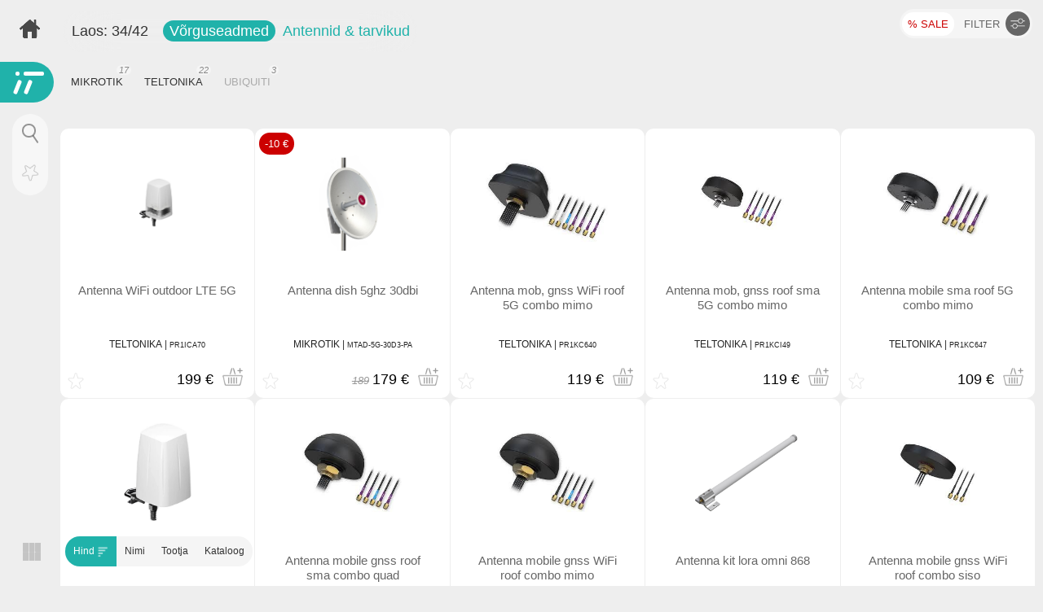

--- FILE ---
content_type: text/html; charset=UTF-8
request_url: https://itkaubamaja.ee/c:WAE/antennid--tarvikud
body_size: 17444
content:
<!DOCTYPE html>
<html lang="et">
<head>
<title>Antennid & tarvikud, Võrguseadmed e pood - IT Kaubamaja</title>
<meta name="description" content="Tooteid erinevatelt tootjatelt: Acer, Apple, Lenovo, Lg, Msi, Nvidia, Samsung, Sony, Xiaomi jne. Tule ja vali oma…"><meta name="viewport" content="width=device-width, initial-scale=1, maximum-scale=5, user-scalable=yes">
<meta name="apple-mobile-web-app-capable" content="yes">
<meta name="apple-mobile-web-app-status-bar-style" content="black-translucent">
<link rel="icon" type="image/png" href="/assets/images/favicon.png">
<link rel="apple-touch-icon" href="/assets/images/apple_touch.png">
<link rel="apple-touch-startup-image" href="/assets/images/apple_touch.png">
<link rel="preconnect" href="https://fonts.googleapis.com">
<link rel="preconnect" href="https://fonts.gstatic.com" crossorigin>
<link href="https://fonts.googleapis.com/css2?family=Poppins:ital,wght@0,100;0,300;0,500;1,100;1,300;1,500&display=swap" rel="stylesheet">
<style>
	* {font-family: 'Poppins', sans-serif, Verdana, Arial;font-weight:300;box-sizing: border-box;-moz-box-sizing: border-box;-webkit-box-sizing: border-box;line-height:166%;padding:0px;margin:0px;}
	body,div,p,li,input,select,textarea{font-size:16px;}
	html,body{margin:0;padding:0;color:#333;}
	.cart{display:none;}
</style>
<link rel="stylesheet" href="/assets/css/styles.css?v=1764165585" ><link rel="stylesheet" href="/assets/templates/default/styles.css?v=1767623891" ></head>
<body class="">
<div id="window" class="fixed z10 t0 b0 l0 r0 scrolly bgwhite hidden"></div>
<div class="mask bgblurgray fixed t0 b0 l0 r0 z5"><div class="close fixed t20 r20"><div class="line1"></div><div class="line2"></div></div></div>

<div class="burger fixed bgcolor l0 z5"><div class="logobox"><div class="l1"></div><div class="l2"></div><div class="l3"></div><div class="l4"></div></div><b class="label shadow">MENÜÜ</b></div><div class="content">
<img src="/assets/images/home.png" style="width:25px;" class="z3 fixed t0 l0 margined home desktop opacity70" alt="home"><img src="/assets/images/bigger.png" class="gridview desktop hand z4 fixed b0 l0" data-view="bigger" alt="thumb size"><div><div class="stickyd z2 statustxt inline products roundedo"><p class="txt18 inline whstock">Laos: <b class="countinstock">0</b>/<span class="counttotal">0</span></p><h1 class="inline txt18"><a onclick="$('body').addClass('isopen');" data-id="wifi" data-cid="WAE" class="txtwhite bgcolor roundedo txt18 nowrap catname hand">Võrguseadmed</a> &nbsp;<a href="#" class="txtcolor txt18 nowrap">Antennid & tarvikud</a></h1></div>
<div class="afloatr transparentwhite roundedo micropadded micromargined nowrap"><div id="sortbuttons" class="block z3 fixed margined"><div onclick="sorting('data-price','num')" id="data-price" style="border-radius: 25px 0 0 25px;">Hind</div><div onclick="sorting('data-name','clk')" id="data-name">Nimi</div><div onclick="sorting('data-vendor','clk')" id="data-vendor">Tootja</div><div onclick="sorting('data-cat','clk')" id="data-cat" style="border-radius: 0 25px 25px 0;">Kataloog</div></div><a data-filter="sale" class="filter salebtn inline">% SALE</a><div class="inline filtertoggle roundedo"><b class="inline">FILTER</b> <div class="filterbtn roundedo inline"><img src="/assets/images/filter.png" alt="filter"></div></div><div class="resetfilter inline bold hand txt13 txtwhite bgdarkergray roundedo">RESET</div></div>

<div class="inlineblocks vendors"><a class="filter bgstock" data-vendor="MIKROTIK">MIKROTIK<i></i></a><a class="filter bgstock" data-vendor="TELTONIKA">TELTONIKA<i></i></a><a class="filter" data-vendor="UBIQUITI">UBIQUITI<i></i></a></div><br class="clear"><div class="clear filterbox"><div class="filtersopt pricelimit rounded10 relative"><b>Hind</b><input type="number" id="minprice" placeholder="min" class="txt-center"> - <input type="number" id="maxprice" placeholder="max" class="txt-center"></div><div class="filtersopt rounded10 relative"><b>Filtreeri tooteid</b><input type="text" placeholder="filtreeri sõnaga" class="txt-center searchprod"></div><div class="inlineblocks filters rounded10 relative"><b>Mudel</b><a class="filter" data-filter="pro">PRO</a></div><div class="inlineblocks filters rounded10 relative"><b>Tüüp</b><a class="filter" data-filter="mobiil" data-opt="mobile">Mobiil</a><a class="filter" data-filter="kinnitus" data-opt="mount">Kinnitus</a></div><div class="inlineblocks filters rounded10 relative"><b>Ühenduvus</b><a class="filter" data-filter="5g">5G</a><a class="filter" data-filter="lte" data-opt="cell,">LTE</a><a class="filter" data-filter="gps">GPS</a><a class="filter" data-filter="wireless" data-opt="wrl">Wireless</a><a class="filter" data-filter="wifi">WiFi</a></div><div class="inlineblocks filters rounded10 relative"><b>Kit</b><a class="filter" data-filter="kit">KIT</a><a class="filter" data-filter="kombo" data-opt="combo">Kombo</a></div></div><div class="grid" id="products"><div class="prod" id="p1303610" data-price="3" data-name="wirelesspolem" data-vendor="MIKROTIK" data-cat="WAE" data-stock="i" ><div class="pr"></div><a href="/p:1303610/mikrotik-wirelesspole-mount"><div class="prodpic"><img src="/assets/images/noimage.png" data-src="https://static.elko.cloud/ProductImages/2db5dc0a-e95f-4734-addb-0396ee560385.Jpeg" alt="MIKROTIK QM-X"></div></a><div class="pinfo"><a href="/p:1303610/mikrotik-wirelesspole-mount"><h1> wirelesspole mount </h1></a><p><a href="#MIKROTIK"><b>MIKROTIK</b></a> | <a class="txt9 hand mcode">QM-X</a></p></div><div class="pricebox"><div class="addfavorite"></div><i class="qnt">30 tk.</i>  <b class="price">3 €</b> <div class="addtocart" data-id="1303610" data-limit="30" data-price="3" data-code="QM-X" data-courier="" data-wh="ELK"></div></div></div><div class="prod" id="p1305599" data-price="4" data-name="antennawallmo" data-vendor="MIKROTIK" data-cat="WAE" data-stock="i" ><div class="pr"></div><a href="/p:1305599/mikrotik-antennawall-mount-adapter"><div class="prodpic"><img src="/assets/images/noimage.png" data-src="https://static.elko.cloud/ProductImages/d845d9bd-230a-4baa-8267-fdb81d60cc86.Jpeg" alt="MIKROTIK QM"></div></a><div class="pinfo"><a href="/p:1305599/mikrotik-antennawall-mount-adapter"><h1> antennawall mount adapter </h1></a><p><a href="#MIKROTIK"><b>MIKROTIK</b></a> | <a class="txt9 hand mcode">QM</a></p></div><div class="pricebox"><div class="addfavorite"></div><i class="qnt">20 tk.</i>  <b class="price">4 €</b> <div class="addtocart" data-id="1305599" data-limit="20" data-price="4" data-code="QM" data-courier="" data-wh="ELK"></div></div></div><div class="prod" id="p1406590" data-price="4" data-name="wirelessaimin" data-vendor="MIKROTIK" data-cat="WAE" data-stock="i" ><div class="pr"></div><a href="/p:1406590/mikrotik-wirelessaiming-tool"><div class="prodpic"><img src="/assets/images/noimage.png" data-src="https://static.elko.cloud/ProductImages/c2cab95a-eac1-4fea-9800-dd993a445502.Jpeg" alt="MIKROTIK NRAYAIM-DH1"></div></a><div class="pinfo"><a href="/p:1406590/mikrotik-wirelessaiming-tool"><h1> wirelessaiming tool </h1></a><p><a href="#MIKROTIK"><b>MIKROTIK</b></a> | <a class="txt9 hand mcode">NRAYAIM-DH1</a></p></div><div class="pricebox"><div class="addfavorite"></div><i class="qnt">4 tk.</i>  <b class="price">4 €</b> <div class="addtocart" data-id="1406590" data-limit="4" data-price="4" data-code="NRAYAIM-DH1" data-courier="" data-wh="ELK"></div></div></div><div class="prod" id="p1439566" data-price="5" data-name="antennamobile" data-vendor="TELTONIKA" data-cat="WAE" data-stock="i" ><div class="pr"></div><a href="/p:1439566/teltonika-antenna-mobile-sma-5g"><div class="prodpic"><img src="/assets/images/noimage.png" data-src="https://static.elko.cloud/ProductImages/8a4b2dc4-5470-4e84-9c9f-5eed54711481.Jpeg" alt="TELTONIKA PR1US540"></div></a><div class="pinfo"><a href="/p:1439566/teltonika-antenna-mobile-sma-5g"><h1> antenna mobile sma 5G </h1></a><p><a href="#TELTONIKA"><b>TELTONIKA</b></a> | <a class="txt9 hand mcode">PR1US540</a></p></div><div class="pricebox"><div class="addfavorite"></div><i class="qnt">24 tk.</i>  <b class="price">5 €</b> <div class="addtocart" data-id="1439566" data-limit="24" data-price="5" data-code="PR1US540" data-courier="" data-wh="ELK"></div></div></div><div class="prod" id="p1228447" data-price="5" data-name="antenna24ghz5" data-vendor="MIKROTIK" data-cat="WAE" data-stock="i" ><div class="pr"></div><a href="/p:1228447/mikrotik-antenna-2%2C4ghz-5dbi"><div class="prodpic"><img src="/assets/images/noimage.png" data-src="https://static.elko.cloud/ProductImages/7129ba1d-3425-4e4a-876d-8dda9e3412c8.Jpeg" alt="MIKROTIK ACOMNIRPSMA"></div></a><div class="pinfo"><a href="/p:1228447/mikrotik-antenna-2%2C4ghz-5dbi"><h1> antenna 2,4ghz 5dbi </h1></a><p><a href="#MIKROTIK"><b>MIKROTIK</b></a> | <a class="txt9 hand mcode">ACOMNIRPSMA</a></p></div><div class="pricebox"><div class="addfavorite"></div><i class="qnt">3 tk.</i>  <b class="price">5 €</b> <div class="addtocart" data-id="1228447" data-limit="3" data-price="5" data-code="ACOMNIRPSMA" data-courier="" data-wh="ELK"></div></div></div><div class="prod" id="p1439569" data-price="6" data-name="antennamobile" data-vendor="TELTONIKA" data-cat="WAE" data-stock="i" ><div class="pr"></div><a href="/p:1439569/teltonika-antenna-mobile-angled-compact"><div class="prodpic"><img src="/assets/images/noimage.png" data-src="https://static.elko.cloud/ProductImages/b187080d-368c-44e5-9aad-e949975b503b.Jpeg" alt="TELTONIKA PR1US450"></div></a><div class="pinfo"><a href="/p:1439569/teltonika-antenna-mobile-angled-compact"><h1> antenna mobile angLED compact </h1></a><p><a href="#TELTONIKA"><b>TELTONIKA</b></a> | <a class="txt9 hand mcode">PR1US450</a></p></div><div class="pricebox"><div class="addfavorite"></div><i class="qnt">30 tk.</i>  <b class="price">6 €</b> <div class="addtocart" data-id="1439569" data-limit="30" data-price="6" data-code="PR1US450" data-courier="" data-wh="ELK"></div></div></div><div class="prod" id="p1439564" data-price="6" data-name="antennamobile" data-vendor="TELTONIKA" data-cat="WAE" data-stock="i" ><div class="pr"></div><a href="/p:1439564/teltonika-antenna-mobile-straight-compact"><div class="prodpic"><img src="/assets/images/noimage.png" data-src="https://static.elko.cloud/ProductImages/e576ce13-5709-4299-ac47-a1e5bb8636fa.Jpeg" alt="TELTONIKA PR1CS450"></div></a><div class="pinfo"><a href="/p:1439564/teltonika-antenna-mobile-straight-compact"><h1> antenna mobile straight compact </h1></a><p><a href="#TELTONIKA"><b>TELTONIKA</b></a> | <a class="txt9 hand mcode">PR1CS450</a></p></div><div class="pricebox"><div class="addfavorite"></div><i class="qnt">19 tk.</i>  <b class="price">6 €</b> <div class="addtocart" data-id="1439564" data-limit="19" data-price="6" data-code="PR1CS450" data-courier="" data-wh="ELK"></div></div></div><div class="prod" id="p1439583" data-price="6" data-name="antennaWiFism" data-vendor="TELTONIKA" data-cat="WAE" data-stock="i" ><div class="pr"></div><a href="/p:1439583/teltonika-antenna-wifi-sma"><div class="prodpic"><img src="/assets/images/noimage.png" data-src="https://static.elko.cloud/ProductImages/4e7af800-e090-4fd1-bc8e-c30555145e55.Jpeg" alt="TELTONIKA PR1URF51"></div></a><div class="pinfo"><a href="/p:1439583/teltonika-antenna-wifi-sma"><h1> antenna WiFi sma </h1></a><p><a href="#TELTONIKA"><b>TELTONIKA</b></a> | <a class="txt9 hand mcode">PR1URF51</a></p></div><div class="pricebox"><div class="addfavorite"></div><i class="qnt">18 tk.</i>  <b class="price">6 €</b> <div class="addtocart" data-id="1439583" data-limit="18" data-price="6" data-code="PR1URF51" data-courier="" data-wh="ELK"></div></div></div><div class="prod" id="p1198491" data-price="6" data-name="antennawallmo" data-vendor="MIKROTIK" data-cat="WAE" data-stock="i" ><div class="pr"></div><a href="/p:1198491/mikrotik-antennawall-mount"><div class="prodpic"><img src="/assets/images/noimage.png" data-src="https://static.elko.cloud/ProductImages/9463414.Jpeg" alt="MIKROTIK QMP-LHG"></div></a><div class="pinfo"><a href="/p:1198491/mikrotik-antennawall-mount"><h1> antennawall mount </h1></a><p><a href="#MIKROTIK"><b>MIKROTIK</b></a> | <a class="txt9 hand mcode">QMP-LHG</a></p></div><div class="pricebox"><div class="addfavorite"></div><i class="qnt">5 tk.</i>  <b class="price">6 €</b> <div class="addtocart" data-id="1198491" data-limit="5" data-price="6" data-code="QMP-LHG" data-courier="" data-wh="ELK"></div></div></div><div class="prod" id="p1224776" data-price="6" data-name="antennawallmo" data-vendor="MIKROTIK" data-cat="WAE" data-stock="i" ><div class="pr"></div><a href="/p:1224776/mikrotik-antennawall-mount-adapter"><div class="prodpic"><img src="/assets/images/noimage.png" data-src="https://static.elko.cloud/ProductImages/31c3c3e5-7dc1-4fdb-94a8-7a8cd5c3fda8.Jpeg" alt="MIKROTIK QMP"></div></a><div class="pinfo"><a href="/p:1224776/mikrotik-antennawall-mount-adapter"><h1> antennawall mount adapter </h1></a><p><a href="#MIKROTIK"><b>MIKROTIK</b></a> | <a class="txt9 hand mcode">QMP</a></p></div><div class="pricebox"><div class="addfavorite"></div><i class="qnt">12 tk.</i>  <b class="price">6 €</b> <div class="addtocart" data-id="1224776" data-limit="12" data-price="6" data-code="QMP" data-courier="" data-wh="ELK"></div></div></div><div class="prod" id="p1279789" data-price="7" data-name="wirelessrailP" data-vendor="MIKROTIK" data-cat="WAE" data-stock="i" ><div class="pr"></div><a href="/p:1279789/mikrotik-wirelessrail-pro-kit"><div class="prodpic"><img src="/assets/images/noimage.png" data-src="https://static.elko.cloud/ProductImages/572c1aa5-792d-4077-90eb-56ad0532a8af.Jpeg" alt="MIKROTIK DRP-LTM"></div></a><div class="pinfo"><a href="/p:1279789/mikrotik-wirelessrail-pro-kit"><h1> wirelessrail PRO kit </h1></a><p><a href="#MIKROTIK"><b>MIKROTIK</b></a> | <a class="txt9 hand mcode">DRP-LTM</a></p></div><div class="pricebox"><div class="addfavorite"></div><i class="qnt">17 tk.</i>  <b class="price">7 €</b> <div class="addtocart" data-id="1279789" data-limit="17" data-price="7" data-code="DRP-LTM" data-courier="" data-wh="ELK"></div></div></div><div class="prod" id="p1250403" data-price="7" data-name="antennaactive" data-vendor="MIKROTIK" data-cat="WAE" data-stock="i" ><div class="pr"></div><a href="/p:1250403/mikrotik-antenna-active-gps"><div class="prodpic"><img src="/assets/images/noimage.png" data-src="https://static.elko.cloud/ProductImages/04478095-894a-49c2-8657-c656655784c3.Jpeg" alt="MIKROTIK ACGPSA"></div></a><div class="pinfo"><a href="/p:1250403/mikrotik-antenna-active-gps"><h1> antenna active gps </h1></a><p><a href="#MIKROTIK"><b>MIKROTIK</b></a> | <a class="txt9 hand mcode">ACGPSA</a></p></div><div class="pricebox"><div class="addfavorite"></div><i class="qnt">6 tk.</i>  <b class="price">7 €</b> <div class="addtocart" data-id="1250403" data-limit="6" data-price="7" data-code="ACGPSA" data-courier="" data-wh="ELK"></div></div></div><div class="prod" id="p1439588" data-price="7" data-name="antennamobile" data-vendor="TELTONIKA" data-cat="WAE" data-stock="i" ><div class="pr"></div><a href="/p:1439588/teltonika-antenna-mobile-sma-adhesive"><div class="prodpic"><img src="/assets/images/noimage.png" data-src="https://static.elko.cloud/ProductImages/c11fdf34-c89c-4281-94d5-797615f877a6.Jpeg" alt="TELTONIKA PR1AS420"></div></a><div class="pinfo"><a href="/p:1439588/teltonika-antenna-mobile-sma-adhesive"><h1> antenna mobile sma adhesive </h1></a><p><a href="#TELTONIKA"><b>TELTONIKA</b></a> | <a class="txt9 hand mcode">PR1AS420</a></p></div><div class="pricebox"><div class="addfavorite"></div><i class="qnt">30 tk.</i>  <b class="price">7 €</b> <div class="addtocart" data-id="1439588" data-limit="30" data-price="7" data-code="PR1AS420" data-courier="" data-wh="ELK"></div></div></div><div class="prod" id="p1439593" data-price="7" data-name="antennamobile" data-vendor="TELTONIKA" data-cat="WAE" data-stock="i" ><div class="pr"></div><a href="/p:1439593/teltonika-antenna-mobile-sma-magnetic"><div class="prodpic"><img src="/assets/images/noimage.png" data-src="https://static.elko.cloud/ProductImages/26411ea8-e59f-466d-aea9-60c8cb453407.Jpeg" alt="TELTONIKA PR1KS210"></div></a><div class="pinfo"><a href="/p:1439593/teltonika-antenna-mobile-sma-magnetic"><h1> antenna mobile sma magnetic </h1></a><p><a href="#TELTONIKA"><b>TELTONIKA</b></a> | <a class="txt9 hand mcode">PR1KS210</a></p></div><div class="pricebox"><div class="addfavorite"></div><i class="qnt">30 tk.</i>  <b class="price">7 €</b> <div class="addtocart" data-id="1439593" data-limit="30" data-price="7" data-code="PR1KS210" data-courier="" data-wh="ELK"></div></div></div><div class="prod" id="p1439562" data-price="8" data-name="antennaWiFidu" data-vendor="TELTONIKA" data-cat="WAE" data-stock="i" ><div class="pr"></div><a href="/p:1439562/teltonika-antenna-wifi-dual-band-sma"><div class="prodpic"><img src="/assets/images/noimage.png" data-src="https://static.elko.cloud/ProductImages/1441e86e-ab08-402d-a45a-29f536b76085.Jpeg" alt="TELTONIKA PR1KRD30"></div></a><div class="pinfo"><a href="/p:1439562/teltonika-antenna-wifi-dual-band-sma"><h1> antenna WiFi dual-band sma magnetic </h1></a><p><a href="#TELTONIKA"><b>TELTONIKA</b></a> | <a class="txt9 hand mcode">PR1KRD30</a></p></div><div class="pricebox"><div class="addfavorite"></div><i class="qnt">30 tk.</i>  <b class="price">8 €</b> <div class="addtocart" data-id="1439562" data-limit="30" data-price="8" data-code="PR1KRD30" data-courier="" data-wh="ELK"></div></div></div><div class="prod" id="p1439591" data-price="8" data-name="antennaWiFism" data-vendor="TELTONIKA" data-cat="WAE" data-stock="i" ><div class="pr"></div><a href="/p:1439591/teltonika-antenna-wifi-sma-magnetic"><div class="prodpic"><img src="/assets/images/noimage.png" data-src="https://static.elko.cloud/ProductImages/2b7068c5-7f8d-44b5-908a-c57acaeddea5.Jpeg" alt="TELTONIKA PR1KRF30"></div></a><div class="pinfo"><a href="/p:1439591/teltonika-antenna-wifi-sma-magnetic"><h1> antenna WiFi sma magnetic </h1></a><p><a href="#TELTONIKA"><b>TELTONIKA</b></a> | <a class="txt9 hand mcode">PR1KRF30</a></p></div><div class="pricebox"><div class="addfavorite"></div><i class="qnt">30 tk.</i>  <b class="price">8 €</b> <div class="addtocart" data-id="1439591" data-limit="30" data-price="8" data-code="PR1KRF30" data-courier="" data-wh="ELK"></div></div></div><div class="prod" id="p1350192" data-price="8" data-name="antenna699mhz" data-vendor="MIKROTIK" data-cat="WAE" data-stock="i" ><div class="pr"></div><a href="/p:1350192/mikrotik-antenna-699mhz-3%2C8ghz-lte-lora"><div class="prodpic"><img src="/assets/images/noimage.png" data-src="https://static.elko.cloud/ProductImages/1d84cfaa-231b-42aa-aa3b-1839d6f53932.Jpeg" alt="MIKROTIK HGO-LTE-W"></div></a><div class="pinfo"><a href="/p:1350192/mikrotik-antenna-699mhz-3%2C8ghz-lte-lora"><h1> antenna 699mhz-3,8ghz LTE lora </h1></a><p><a href="#MIKROTIK"><b>MIKROTIK</b></a> | <a class="txt9 hand mcode">HGO-LTE-W</a></p></div><div class="pricebox"><div class="addfavorite"></div><i class="qnt">1 tk.</i>  <b class="price">8 €</b> <div class="addtocart" data-id="1350192" data-limit="1" data-price="8" data-code="HGO-LTE-W" data-courier="" data-wh="ELK"></div></div></div><div class="prod" id="p1295590" data-price="8" data-name="antenna245ghz" data-vendor="MIKROTIK" data-cat="WAE" data-stock="i" ><div class="pr"></div><a href="/p:1295590/mikrotik-antenna-2%2C4-5ghz"><div class="prodpic"><img src="/assets/images/noimage.png" data-src="https://static.elko.cloud/ProductImages/652bab37-4825-477a-aab3-4d3a95603e46.Jpeg" alt="MIKROTIK HGO-ANTENNA-OUT"></div></a><div class="pinfo"><a href="/p:1295590/mikrotik-antenna-2%2C4-5ghz"><h1> antenna 2,4 5ghz </h1></a><p><a href="#MIKROTIK"><b>MIKROTIK</b></a> | <a class="txt9 hand mcode">HGO-ANTENNA-OUT</a></p></div><div class="pricebox"><div class="addfavorite"></div><i class="qnt">6 tk.</i>  <b class="price">8 €</b> <div class="addtocart" data-id="1295590" data-limit="6" data-price="8" data-code="HGO-ANTENNA-OUT" data-courier="" data-wh="ELK"></div></div></div><div class="prod" id="p1439563" data-price="9" data-name="antennagnsssm" data-vendor="TELTONIKA" data-cat="WAE" data-stock="i" ><div class="pr"></div><a href="/p:1439563/teltonika-antenna-gnss-sma-adhesive"><div class="prodpic"><img src="/assets/images/noimage.png" data-src="https://static.elko.cloud/ProductImages/e8da570d-d730-45f4-a722-396fdf006faa.Jpeg" alt="TELTONIKA PR1KSG30"></div></a><div class="pinfo"><a href="/p:1439563/teltonika-antenna-gnss-sma-adhesive"><h1> antenna gnss sma adhesive </h1></a><p><a href="#TELTONIKA"><b>TELTONIKA</b></a> | <a class="txt9 hand mcode">PR1KSG30</a></p></div><div class="pricebox"><div class="addfavorite"></div><i class="qnt">30 tk.</i>  <b class="price">9 €</b> <div class="addtocart" data-id="1439563" data-limit="30" data-price="9" data-code="PR1KSG30" data-courier="" data-wh="ELK"></div></div></div><div class="prod" id="p1269515" data-price="11" data-name="antennamountm" data-vendor="MIKROTIK" data-cat="WAE" data-stock="i" ><div class="pr"></div><a href="/p:1269515/mikrotik-antennamount-metallic"><div class="prodpic"><img src="/assets/images/noimage.png" data-src="https://static.elko.cloud/ProductImages/cc6deceb-a958-4a35-849a-3e93cad97a86.Jpeg" alt="MIKROTIK LHGMOUNT"></div></a><div class="pinfo"><a href="/p:1269515/mikrotik-antennamount-metallic"><h1> antennamount metallic </h1></a><p><a href="#MIKROTIK"><b>MIKROTIK</b></a> | <a class="txt9 hand mcode">LHGMOUNT</a></p></div><div class="pricebox"><div class="addfavorite"></div><i class="qnt">18 tk.</i>  <b class="price">11 €</b> <div class="addtocart" data-id="1269515" data-limit="18" data-price="11" data-code="LHGMOUNT" data-courier="" data-wh="ELK"></div></div></div><div class="prod" id="p1439565" data-price="11" data-name="antennamobile" data-vendor="TELTONIKA" data-cat="WAE" data-stock="i" ><div class="pr"></div><a href="/p:1439565/teltonika-antenna-mobile-sma-magnetic"><div class="prodpic"><img src="/assets/images/noimage.png" data-src="https://static.elko.cloud/ProductImages/24c5705e-b06d-4a56-8f5a-07c9b4daa862.Jpeg" alt="TELTONIKA PR1KS536"></div></a><div class="pinfo"><a href="/p:1439565/teltonika-antenna-mobile-sma-magnetic"><h1> antenna mobile sma magnetic 5G </h1></a><p><a href="#TELTONIKA"><b>TELTONIKA</b></a> | <a class="txt9 hand mcode">PR1KS536</a></p></div><div class="pricebox"><div class="addfavorite"></div><i class="qnt">30 tk.</i>  <b class="price">11 €</b> <div class="addtocart" data-id="1439565" data-limit="30" data-price="11" data-code="PR1KS536" data-courier="" data-wh="ELK"></div></div></div><div class="prod" id="p1439584" data-price="15" data-name="antennamobile" data-vendor="TELTONIKA" data-cat="WAE" data-stock="i" ><div class="pr"></div><a href="/p:1439584/teltonika-antenna-mobile-roof-sma"><div class="prodpic"><img src="/assets/images/noimage.png" data-src="https://static.elko.cloud/ProductImages/6dd6ecdf-4d4f-428d-a5f9-f0afba9190bd.Jpeg" alt="TELTONIKA PR1KCL25"></div></a><div class="pinfo"><a href="/p:1439584/teltonika-antenna-mobile-roof-sma"><h1> antenna mobile roof sma combo mimo </h1></a><p><a href="#TELTONIKA"><b>TELTONIKA</b></a> | <a class="txt9 hand mcode">PR1KCL25</a></p></div><div class="pricebox"><div class="addfavorite"></div><i class="qnt">30 tk.</i>  <b class="price">15 €</b> <div class="addtocart" data-id="1439584" data-limit="30" data-price="15" data-code="PR1KCL25" data-courier="" data-wh="ELK"></div></div></div><div class="prod" id="p1248298" data-price="17" data-name="antenna27ghz5" data-vendor="MIKROTIK" data-cat="WAE" data-stock="i" ><div class="pr"></div><a href="/p:1248298/mikrotik-antenna-2%2C7ghz-5dbi"><div class="prodpic"><img src="/assets/images/noimage.png" data-src="https://static.elko.cloud/ProductImages/4e80e14b-1c0f-4e0a-a3e5-9882ce24bf0d.Jpeg" alt="MIKROTIK MTAO-LTE-5D-SQ"></div></a><div class="pinfo"><a href="/p:1248298/mikrotik-antenna-2%2C7ghz-5dbi"><h1> antenna 2,7ghz 5dbi </h1></a><p><a href="#MIKROTIK"><b>MIKROTIK</b></a> | <a class="txt9 hand mcode">MTAO-LTE-5D-SQ</a></p></div><div class="pricebox"><div class="addfavorite"></div><i class="qnt">3 tk.</i>  <b class="price">17 €</b> <div class="addtocart" data-id="1248298" data-limit="3" data-price="17" data-code="MTAO-LTE-5D-SQ" data-courier="" data-wh="ELK"></div></div></div><div class="prod" id="p1263095" data-price="24" data-name="antennapolemo" data-vendor="MIKROTIK" data-cat="WAE" data-stock="i" ><div class="pr"></div><a href="/p:1263095/mikrotik-antennapole-mount-adapter"><div class="prodpic"><img src="/assets/images/noimage.png" data-src="https://static.elko.cloud/ProductImages/e896c323-fd3f-4a63-ac18-df44a6b2beb3.Jpeg" alt="MIKROTIK SOLIDMOUNT"></div></a><div class="pinfo"><a href="/p:1263095/mikrotik-antennapole-mount-adapter"><h1> antennapole mount adapter </h1></a><p><a href="#MIKROTIK"><b>MIKROTIK</b></a> | <a class="txt9 hand mcode">SOLIDMOUNT</a></p></div><div class="pricebox"><div class="addfavorite"></div><i class="qnt">16 tk.</i>  <b class="price">24 €</b> <div class="addtocart" data-id="1263095" data-limit="16" data-price="24" data-code="SOLIDMOUNT" data-courier="" data-wh="ELK"></div></div></div><div class="prod" id="p1439592" data-price="27" data-name="antennamobile" data-vendor="TELTONIKA" data-cat="WAE" data-stock="i" ><div class="pr"></div><a href="/p:1439592/teltonika-antenna-mobile-gnss-wifi"><div class="prodpic"><img src="/assets/images/noimage.png" data-src="https://static.elko.cloud/ProductImages/89406e36-c6d5-4150-97f0-c18467b9579e.Jpeg" alt="TELTONIKA PR1KCS28"></div></a><div class="pinfo"><a href="/p:1439592/teltonika-antenna-mobile-gnss-wifi"><h1> antenna mobile gnss WiFi roof combo siso </h1></a><p><a href="#TELTONIKA"><b>TELTONIKA</b></a> | <a class="txt9 hand mcode">PR1KCS28</a></p></div><div class="pricebox"><div class="addfavorite"></div><i class="qnt">30 tk.</i>  <b class="price">27 €</b> <div class="addtocart" data-id="1439592" data-limit="30" data-price="27" data-code="PR1KCS28" data-courier="" data-wh="ELK"></div></div></div><div class="prod" id="p1381272" data-price="43" data-name="antennakitlor" data-vendor="MIKROTIK" data-cat="WAE" data-stock="i" ><div class="pr"></div><a href="/p:1381272/mikrotik-antenna-kit-lora-omni"><div class="prodpic"><img src="/assets/images/noimage.png" data-src="https://static.elko.cloud/ProductImages/8ec4aeee-496a-4ef7-bbd4-5aeb6fe3277f.Jpeg" alt="MIKROTIK 868OMNIANTENNA"></div></a><div class="pinfo"><a href="/p:1381272/mikrotik-antenna-kit-lora-omni"><h1> antenna kit lora omni 868 </h1></a><p><a href="#MIKROTIK"><b>MIKROTIK</b></a> | <a class="txt9 hand mcode">868OMNIANTENNA</a></p></div><div class="pricebox"><div class="addfavorite"></div><i class="qnt">1 tk.</i>  <b class="price">43 €</b> <div class="addtocart" data-id="1381272" data-limit="1" data-price="43" data-code="868OMNIANTENNA" data-courier="" data-wh="ELK"></div></div></div><div class="prod" id="p1439587" data-price="46" data-name="antennamobile" data-vendor="TELTONIKA" data-cat="WAE" data-stock="i" ><div class="pr"></div><a href="/p:1439587/teltonika-antenna-mobile-gnss-wifi"><div class="prodpic"><img src="/assets/images/noimage.png" data-src="https://static.elko.cloud/ProductImages/42e95584-40b3-4d49-b29f-b9dbc3ee4680.Jpeg" alt="TELTONIKA PR1KCO28"></div></a><div class="pinfo"><a href="/p:1439587/teltonika-antenna-mobile-gnss-wifi"><h1> antenna mobile gnss WiFi roof combo mimo </h1></a><p><a href="#TELTONIKA"><b>TELTONIKA</b></a> | <a class="txt9 hand mcode">PR1KCO28</a></p></div><div class="pricebox"><div class="addfavorite"></div><i class="qnt">18 tk.</i>  <b class="price">46 €</b> <div class="addtocart" data-id="1439587" data-limit="18" data-price="46" data-code="PR1KCO28" data-courier="" data-wh="ELK"></div></div></div><div class="prod" id="p1439586" data-price="52" data-name="antennamobile" data-vendor="TELTONIKA" data-cat="WAE" data-stock="i" ><div class="pr"></div><a href="/p:1439586/teltonika-antenna-mobile-gnss-roof"><div class="prodpic"><img src="/assets/images/noimage.png" data-src="https://static.elko.cloud/ProductImages/a3c1eeea-4350-4ccd-93ba-87fc4a1efcea.Jpeg" alt="TELTONIKA PR1KCL28"></div></a><div class="pinfo"><a href="/p:1439586/teltonika-antenna-mobile-gnss-roof"><h1> antenna mobile gnss roof sma combo quad </h1></a><p><a href="#TELTONIKA"><b>TELTONIKA</b></a> | <a class="txt9 hand mcode">PR1KCL28</a></p></div><div class="pricebox"><div class="addfavorite"></div><i class="qnt">13 tk.</i>  <b class="price">52 €</b> <div class="addtocart" data-id="1439586" data-limit="13" data-price="52" data-code="PR1KCL28" data-courier="" data-wh="ELK"></div></div></div><div class="prod" id="p1453219" data-price="109" data-name="antennamobile" data-vendor="TELTONIKA" data-cat="WAE" data-stock="i" ><div class="pr"></div><a href="/p:1453219/teltonika-antenna-mobile-sma-roof"><div class="prodpic"><img src="/assets/images/noimage.png" data-src="https://static.elko.cloud/ProductImages/88691ea4-b260-42c1-b0de-b190e7dab488.Jpeg" alt="TELTONIKA PR1KC647"></div></a><div class="pinfo"><a href="/p:1453219/teltonika-antenna-mobile-sma-roof"><h1> antenna mobile sma roof 5G combo mimo </h1></a><p><a href="#TELTONIKA"><b>TELTONIKA</b></a> | <a class="txt9 hand mcode">PR1KC647</a></p></div><div class="pricebox"><div class="addfavorite"></div><i class="qnt">5 tk.</i>  <b class="price">109 €</b> <div class="addtocart" data-id="1453219" data-limit="5" data-price="109" data-code="PR1KC647" data-courier="" data-wh="ELK"></div></div></div><div class="prod" id="p1453232" data-price="109" data-name="antennaWiFiou" data-vendor="TELTONIKA" data-cat="WAE" data-stock="i" ><div class="pr"></div><a href="/p:1453232/teltonika-antenna-wifi-outdoor-lte"><div class="prodpic"><img src="/assets/images/noimage.png" data-src="https://static.elko.cloud/ProductImages/c1476fa0-d9e1-4f71-b50b-e0576e539e65.Jpeg" alt="TELTONIKA PR1IC860"></div></a><div class="pinfo"><a href="/p:1453232/teltonika-antenna-wifi-outdoor-lte"><h1> antenna WiFi outdoor LTE </h1></a><p><a href="#TELTONIKA"><b>TELTONIKA</b></a> | <a class="txt9 hand mcode">PR1IC860</a></p></div><div class="pricebox"><div class="addfavorite"></div><i class="qnt">30 tk.</i>  <b class="price">109 €</b> <div class="addtocart" data-id="1453232" data-limit="30" data-price="109" data-code="PR1IC860" data-courier="" data-wh="ELK"></div></div></div><div class="prod" id="p1439589" data-price="119" data-name="antennamobgns" data-vendor="TELTONIKA" data-cat="WAE" data-stock="i" ><div class="pr"></div><a href="/p:1439589/teltonika-antenna-mob%2C-gnss-wifi"><div class="prodpic"><img src="/assets/images/noimage.png" data-src="https://static.elko.cloud/ProductImages/7b9f493d-cbf8-4249-9e9b-9afa176c7eb0.Jpeg" alt="TELTONIKA PR1KC640"></div></a><div class="pinfo"><a href="/p:1439589/teltonika-antenna-mob%2C-gnss-wifi"><h1> antenna mob, gnss WiFi roof 5G combo mimo </h1></a><p><a href="#TELTONIKA"><b>TELTONIKA</b></a> | <a class="txt9 hand mcode">PR1KC640</a></p></div><div class="pricebox"><div class="addfavorite"></div><i class="qnt">5 tk.</i>  <b class="price">119 €</b> <div class="addtocart" data-id="1439589" data-limit="5" data-price="119" data-code="PR1KC640" data-courier="" data-wh="ELK"></div></div></div><div class="prod" id="p1453221" data-price="119" data-name="antennamobgns" data-vendor="TELTONIKA" data-cat="WAE" data-stock="i" ><div class="pr"></div><a href="/p:1453221/teltonika-antenna-mob%2C-gnss-roof"><div class="prodpic"><img src="/assets/images/noimage.png" data-src="https://static.elko.cloud/ProductImages/b108135f-4b68-4d8d-ae08-7366af2147c0.Jpeg" alt="TELTONIKA PR1KCI49"></div></a><div class="pinfo"><a href="/p:1453221/teltonika-antenna-mob%2C-gnss-roof"><h1> antenna mob, gnss roof sma 5G combo mimo </h1></a><p><a href="#TELTONIKA"><b>TELTONIKA</b></a> | <a class="txt9 hand mcode">PR1KCI49</a></p></div><div class="pricebox"><div class="addfavorite"></div><i class="qnt">4 tk.</i>  <b class="price">119 €</b> <div class="addtocart" data-id="1453221" data-limit="4" data-price="119" data-code="PR1KCI49" data-courier="" data-wh="ELK"></div></div></div><div class="prod" id="p1228435" data-price="179" data-name="antennadish5g" data-vendor="MIKROTIK" data-cat="WAE" data-stock="i" ><div class="pr"><b class="sale roundedo" onclick="window.location='#sale';">-10 €</b></div><a href="/p:1228435/mikrotik-antenna-dish-5ghz-30dbi"><div class="prodpic"><img src="/assets/images/noimage.png" data-src="https://static.elko.cloud/ProductImages/0de2c99f-0e1f-43b3-b8e8-23a8fb423461.Jpeg" alt="MIKROTIK MTAD-5G-30D3-PA"></div></a><div class="pinfo"><a href="/p:1228435/mikrotik-antenna-dish-5ghz-30dbi"><h1> antenna dish 5ghz 30dbi </h1></a><p><a href="#MIKROTIK"><b>MIKROTIK</b></a> | <a class="txt9 hand mcode">MTAD-5G-30D3-PA</a></p></div><div class="pricebox"><div class="addfavorite"></div><i class="qnt">1 tk.</i> <i class="old">189</i> <b class="price">179 €</b> <div class="addtocart" data-id="1228435" data-limit="1" data-price="179" data-code="MTAD-5G-30D3-PA" data-courier="" data-wh="ELK"></div></div></div><div class="prod" id="p1439590" data-price="199" data-name="antennaWiFiou" data-vendor="TELTONIKA" data-cat="WAE" data-stock="i" ><div class="pr"></div><a href="/p:1439590/teltonika-antenna-wifi-outdoor-lte"><div class="prodpic"><img src="/assets/images/noimage.png" data-src="https://static.elko.cloud/ProductImages/232795e5-29f9-4165-b4fe-4200c51399a8.Jpeg" alt="TELTONIKA PR1ICA70"></div></a><div class="pinfo"><a href="/p:1439590/teltonika-antenna-wifi-outdoor-lte"><h1> antenna WiFi outdoor LTE 5G </h1></a><p><a href="#TELTONIKA"><b>TELTONIKA</b></a> | <a class="txt9 hand mcode">PR1ICA70</a></p></div><div class="pricebox"><div class="addfavorite"></div><i class="qnt">5 tk.</i>  <b class="price">199 €</b> <div class="addtocart" data-id="1439590" data-limit="5" data-price="199" data-code="PR1ICA70" data-courier="" data-wh="ELK"></div></div></div></div></div><br><div><div class="stickyd z2 statustxt inline products2 roundedo"><p class="txt18 inline whstock">Otsas: <span class="countoutofstock">0</span></p><h1 class="inline txt18"><a onclick="$('body').addClass('isopen');" data-id="wifi" data-cid="WAE" class="txtwhite bgcolor roundedo txt18 nowrap catname hand">Võrguseadmed</a> &nbsp;<a href="#" class="txtcolor txt18 nowrap">Antennid & tarvikud</a></h1></div><div class="grid" id="products2"><div class="prod" id="p1224919" data-price="2" data-name="antennasector" data-vendor="UBIQUITI" data-cat="WAE" data-stock="o" ><div class="pr"></div><a href="/p:1224919/ubiquiti-antenna-sector-5ghz"><div class="prodpic"><img src="/assets/images/noimage.png" data-src="https://static.elko.cloud/ProductImages/6e3e8fd8-0dfb-4614-b606-2b5c743ede60.Jpeg" alt="UBIQUITI PRISMAP-5-90"></div></a><div class="pinfo"><a href="/p:1224919/ubiquiti-antenna-sector-5ghz"><h1> antenna sector 5ghz </h1></a><p><a href="#UBIQUITI"><b>UBIQUITI</b></a> | <a class="txt9 hand mcode">PRISMAP-5-90</a></p></div><div class="pricebox"><div class="addfavorite"></div><i class="qnt">otsas</i>  <b class="price">2 €</b> </div></div><div class="prod" id="p1439567" data-price="4" data-name="wirelessrailk" data-vendor="TELTONIKA" data-cat="WAE" data-stock="o" ><div class="pr"></div><a href="/p:1439567/teltonika-wirelessrail-kit"><div class="prodpic"><img src="/assets/images/noimage.png" data-src="https://static.elko.cloud/ProductImages/44673896-e15d-4284-bb70-d24deac4d5b6.Jpeg" alt="TELTONIKA PR5MEC11"></div></a><div class="pinfo"><a href="/p:1439567/teltonika-wirelessrail-kit"><h1> wirelessrail kit </h1></a><p><a href="#TELTONIKA"><b>TELTONIKA</b></a> | <a class="txt9 hand mcode">PR5MEC11</a></p></div><div class="pricebox"><div class="addfavorite"></div><i class="qnt">otsas</i>  <b class="price">4 €</b> </div></div><div class="prod" id="p1439585" data-price="5" data-name="antennamobile" data-vendor="TELTONIKA" data-cat="WAE" data-stock="o" ><div class="pr"></div><a href="/p:1439585/teltonika-antenna-mobile-sma"><div class="prodpic"><img src="/assets/images/noimage.png" data-src="https://static.elko.cloud/ProductImages/b70ff32b-42bb-462c-b26d-408629a8ce71.Jpeg" alt="TELTONIKA PR1US440"></div></a><div class="pinfo"><a href="/p:1439585/teltonika-antenna-mobile-sma"><h1> antenna mobile sma </h1></a><p><a href="#TELTONIKA"><b>TELTONIKA</b></a> | <a class="txt9 hand mcode">PR1US440</a></p></div><div class="pricebox"><div class="addfavorite"></div><i class="qnt">otsas</i>  <b class="price">5 €</b> </div></div><div class="prod" id="p1224920" data-price="7" data-name="antennasector" data-vendor="UBIQUITI" data-cat="WAE" data-stock="o" ><div class="pr"></div><a href="/p:1224920/ubiquiti-antenna-sector-5ghz"><div class="prodpic"><img src="/assets/images/noimage.png" data-src="https://static.elko.cloud/ProductImages/0c5e80e6-d988-4e68-a068-d10ac8b924fb.Jpeg" alt="UBIQUITI PRISMAP-5-60"></div></a><div class="pinfo"><a href="/p:1224920/ubiquiti-antenna-sector-5ghz"><h1> antenna sector 5ghz </h1></a><p><a href="#UBIQUITI"><b>UBIQUITI</b></a> | <a class="txt9 hand mcode">PRISMAP-5-60</a></p></div><div class="pricebox"><div class="addfavorite"></div><i class="qnt">otsas</i>  <b class="price">7 €</b> </div></div><div class="prod" id="p1411542" data-price="7" data-name="wirelesspolem" data-vendor="MIKROTIK" data-cat="WAE" data-stock="o" ><div class="pr"></div><a href="/p:1411542/mikrotik-wirelesspole-mount"><div class="prodpic"><img src="/assets/images/noimage.png" data-src="https://static.elko.cloud/ProductImages/51729fda-a134-4c0e-b2f1-7fa2d44ce9a0.Jpeg" alt="MIKROTIK SXTSQ-MOUNT"></div></a><div class="pinfo"><a href="/p:1411542/mikrotik-wirelesspole-mount"><h1> wirelesspole mount </h1></a><p><a href="#MIKROTIK"><b>MIKROTIK</b></a> | <a class="txt9 hand mcode">SXTSQ-MOUNT</a></p></div><div class="pricebox"><div class="addfavorite"></div><i class="qnt">otsas</i>  <b class="price">7 €</b> </div></div><div class="prod" id="p1439561" data-price="8" data-name="antennaWiFidu" data-vendor="TELTONIKA" data-cat="WAE" data-stock="o" ><div class="pr"></div><a href="/p:1439561/teltonika-antenna-wifi-dual-band-sma"><div class="prodpic"><img src="/assets/images/noimage.png" data-src="https://static.elko.cloud/ProductImages/f6e96ed1-052b-46ac-82e2-510966f6d665.Jpeg" alt="TELTONIKA PR14RD35"></div></a><div class="pinfo"><a href="/p:1439561/teltonika-antenna-wifi-dual-band-sma"><h1> antenna WiFi dual-band sma </h1></a><p><a href="#TELTONIKA"><b>TELTONIKA</b></a> | <a class="txt9 hand mcode">PR14RD35</a></p></div><div class="pricebox"><div class="addfavorite"></div><i class="qnt">otsas</i>  <b class="price">8 €</b> </div></div><div class="prod" id="p1258995" data-price="12" data-name="wirelessnanoh" data-vendor="UBIQUITI" data-cat="WAE" data-stock="o" ><div class="pr"></div><a href="/p:1258995/ubiquiti-wirelessnanohd-cover-3pcs"><div class="prodpic"><img src="/assets/images/noimage.png" data-src="https://static.elko.cloud/ProductImages/b7551973-b96d-4d42-9f2c-640645de0813.Jpeg" alt="UBIQUITI NHD-COVER-BLACK-3"></div></a><div class="pinfo"><a href="/p:1258995/ubiquiti-wirelessnanohd-cover-3pcs"><h1> wirelessnanohd cover 3pcs </h1></a><p><a href="#UBIQUITI"><b>UBIQUITI</b></a> | <a class="txt9 hand mcode">NHD-COVER-BLACK-3</a></p></div><div class="pricebox"><div class="addfavorite"></div><i class="qnt">otsas</i>  <b class="price">12 €</b> </div></div><div class="prod" id="p1384454" data-price="239" data-name="antennaWirele" data-vendor="MIKROTIK" data-cat="WAE" data-stock="o" ><div class="pr"></div><a href="/p:1384454/mikrotik-antenna-wireless-atl-lte18"><div class="prodpic"><img src="/assets/images/noimage.png" data-src="https://static.elko.cloud/ProductImages/b79b771a-7d06-4aca-b622-a84e173f1c9b.Jpeg" alt="MIKROTIK ATLGM&EG18-EA"></div></a><div class="pinfo"><a href="/p:1384454/mikrotik-antenna-wireless-atl-lte18"><h1> antenna Wireless atl lte18 kit </h1></a><p><a href="#MIKROTIK"><b>MIKROTIK</b></a> | <a class="txt9 hand mcode">ATLGM&EG18-EA</a></p></div><div class="pricebox"><div class="addfavorite"></div><i class="qnt">otsas</i>  <b class="price">239 €</b> </div></div></div></div></div><div class="fixed bgblurwhite z5 bgbtn txt-center rounded35"><div class="search txt-center"><h3>Otsi toote <b>nime</b> või <b>koodi</b>. Kasuta inglise keelseid sõnu.</h3><div class="loupe"><div class="line1"></div><div class="line2"></div></div><input type="text" value="" placeholder="Nimetus / Kood" class="roundedo"></div><img src="/assets/images/star.png" class="favorites opacity5" alt="star"><div class="cart"><img src="/assets/images/addcart.png" alt="cart"><span class="cartcount"></span></div></div><div class="prodnavi bglightergray z3 txt-center" onscroll="floatStuff('.prodnavi','.ghost')">
<div class="z1 relative" style="height:50vw;max-height:180px;"><div class="absolute middle aw100"><div class="desktop"><br></div><img src="/assets/images/logo.png" onclick="window.location='/'" class="ghost logo" alt="IT Kaubamaja"><h3 class="micropadded txt-italic txtgray"><i>IT Kaubamaja - <b>Elektroonika e pood</b></i></h3></div></div><div class="ghost absolute z-1 t0 l0 r0" style="height:100vh;"><img src="/userfiles/main.jpg" style="margin-top:-10vh;height:80%;width:100%;" class="cover opacity80" alt="cover"></div>

		<div class="mobile"></div>
		<div class="allgroups absolute r10 button bggray desktop z10 opacity90"></div>
		<div>
			
			
			<div class="groups grid catalog"><div class="catname group capitalize" data-id="nutiseadmed"><img src="/userfiles/categories/MPH.JPG" alt="Nutiseadmed & tarvikud">Nutiseadmed & tarvikud</div><div class="catname group capitalize" data-id="arvutid"><img src="/userfiles/categories/NB.JPG" alt="Arvutid & monitorid">Arvutid & monitorid</div><div class="catname group capitalize" data-id="tv-audio"><img src="/userfiles/categories/TVP.JPG" alt="TV & audio">TV & audio</div><div class="catname group capitalize" data-id="hobi-droonid"><img src="/userfiles/categories/DRO.JPG" alt="Hobi & droonid">Hobi & droonid</div><div class="catname group capitalize" data-id="kaamerad"><img src="/userfiles/categories/CAMS.JPG" alt="Kaamerad & tarvikud">Kaamerad & tarvikud</div><div class="catname group capitalize" data-id="mangukonsoolid"><img src="/userfiles/categories/GAM.JPG" alt="Mängukonsoolid">Mängukonsoolid</div><div class="catname group capitalize" data-id="wifi"><img src="/userfiles/categories/WRO.JPG" alt="Võrguseadmed">Võrguseadmed</div><div class="catname group capitalize" data-id="arvuti-tarvikud"><img src="/userfiles/categories/KEY.JPG" alt="Arvutitarvikud">Arvutitarvikud</div><div class="catname group capitalize" data-id="arvuti-komponendid"><img src="/userfiles/categories/MBO.JPG" alt="Arvuti komponendid">Arvuti komponendid</div><div class="catname group capitalize" data-id="serverid-komponendid"><img src="/userfiles/categories/SER.JPG" alt="Serverid & komponendid">Serverid & komponendid</div><div class="catname group capitalize" data-id="printerid-tarvikud"><img src="/userfiles/categories/AIO.JPG" alt="Printerid & kontoritarvikud">Printerid & kontoritarvikud</div><div class="catname group capitalize" data-id="laadijad-kaablid"><img src="/userfiles/categories/NBP.JPG" alt="Laadijad & kaablid">Laadijad & kaablid</div><div class="catname group capitalize" data-id="akujaamad"><img src="/userfiles/categories/PWS.JPG" alt="Akujaamad & Akud & UPS">Akujaamad & Akud & UPS</div><div class="catname group capitalize" data-id="taastuvenergia"><img src="/userfiles/categories/SOP.JPG" alt="Taastuvenergia">Taastuvenergia</div><div class="catname group capitalize" data-id="nutikodu-valgustus"><img src="/userfiles/categories/LBU.JPG" alt="Nutikodu & valgustus">Nutikodu & valgustus</div><div class="catname group capitalize" data-id="turvasusteemid"><img src="/userfiles/categories/FNC.JPG" alt="Turvasüsteemid">Turvasüsteemid</div><div class="catname group capitalize" data-id="kodutehnika"><img src="/userfiles/categories/VCR.JPG" alt="Kodutehnika">Kodutehnika</div><div class="catname group capitalize" data-id="koogitehnika"><img src="/userfiles/categories/MIX.JPG" alt="Köögitehnika">Köögitehnika</div><div class="catname group capitalize" data-id="ilutehnika"><img src="/userfiles/categories/HCL.JPG" alt="Ilutehnika & Hügieen">Ilutehnika & Hügieen</div><div class="catname group capitalize" data-id="aia-korrashoid"><img src="/userfiles/categories/LMO.JPG" alt="Aia korrashoid">Aia korrashoid</div><div class="catname group capitalize" data-id="tooriistad"><img src="/userfiles/categories/PWG.JPG" alt="Tööriistad & Generaatorid">Tööriistad & Generaatorid</div><div class="catname group capitalize" data-id="jalgrattad-toukerattad"><img src="/userfiles/categories/SBS.JPG" alt="Jalgrattad & tõukerattad">Jalgrattad & tõukerattad</div><div class="catname group capitalize" data-id="autotarvikud"><img src="/userfiles/categories/VRE.JPG" alt="Autotarvikud">Autotarvikud</div><div class="catname group capitalize" data-id="pos-lahendused"><img src="/userfiles/categories/PSS.JPG" alt="POS lahendused">POS lahendused</div></div>
			<div class="groups grid catitems" id="nutiseadmed"><div class="txt-center infobox cathome rounded10 relative"><img src="/assets/images/home.png" class="absolute middle" alt="home"><h4 class="capitalize absolute b10 l10 r10">Nutiseadmed & tarvikud</h4></div><a href="/c:MPH/telefonid" class="group capitalize "><img src="/userfiles/categories/MPH.JPG" alt="Telefonid">Telefonid<i><b>193</b>/808</i></a><a href="/c:SMW/nutikellad" class="group capitalize "><img src="/userfiles/categories/SMW.JPG" alt="Nutikellad">Nutikellad<i><b>217</b>/886</i></a><a href="/c:TPC/tahvelarvutid" class="group capitalize "><img src="/userfiles/categories/TPC.JPG" alt="Tahvelarvutid">Tahvelarvutid<i><b>73</b>/333</i></a><a href="/c:ERD/e-lugerid--tarvikud" class="group capitalize "><img src="/userfiles/categories/ERD.JPG" alt="E-lugerid  tarvikud">E-lugerid & tarvikud<i><b>44</b>/152</i></a><a href="/c:RTB/rugged-tahvlid" class="group capitalize "><img src="/userfiles/categories/RTB.JPG" alt="Rugged tahvlid">Rugged tahvlid<i><b>1</b>/2</i></a><a href="/c:HST/kõrvaklapid" class="group capitalize "><img src="/userfiles/categories/HST.JPG" alt="Kõrvaklapid">Kõrvaklapid<i><b>491</b>/1057</i></a><a href="/c:SPE/kõlarid" class="group capitalize "><img src="/userfiles/categories/SPE.JPG" alt="Kõlarid">Kõlarid<i><b>126</b>/256</i></a><a href="/c:MIC/mikrofonid" class="group capitalize "><img src="/userfiles/categories/MIC.JPG" alt="Mikrofonid">Mikrofonid<i><b>213</b>/379</i></a><a href="/c:MPF/nuputelefonid" class="group capitalize "><img src="/userfiles/categories/MPF.JPG" alt="Nuputelefonid">Nuputelefonid<i><b>14</b>/32</i></a><a href="/c:MSP/telefoni-kaitseklaasid" class="group capitalize  bgoutofstock"><img src="/userfiles/categories/MSP.JPG" alt="Telefoni kaitseklaasid">Telefoni kaitseklaasid<i><b>0</b>/13</i></a><a href="/c:MPC/telefoni-kestad" class="group capitalize "><img src="/userfiles/categories/MPC.JPG" alt="Telefoni kestad">Telefoni kestad<i><b>80</b>/199</i></a><a href="/c:MPA/telefoni-tarvikud" class="group capitalize "><img src="/userfiles/categories/MPA.JPG" alt="Telefoni tarvikud">Telefoni tarvikud<i><b>151</b>/273</i></a><a href="/c:MHC/telefonihoidjad" class="group capitalize "><img src="/userfiles/categories/MHC.JPG" alt="Telefonihoidjad">Telefonihoidjad<i><b>86</b>/122</i></a><a href="/c:SMWA/nutikella-tarvikud" class="group capitalize "><img src="/userfiles/categories/SMWA.JPG" alt="Nutikella tarvikud">Nutikella tarvikud<i><b>154</b>/435</i></a><a href="/c:TPA/tahvli-tarvikud" class="group capitalize "><img src="/userfiles/categories/TPA.JPG" alt="Tahvli tarvikud">Tahvli tarvikud<i><b>37</b>/75</i></a><a href="/c:SPA/fitness-tarvikud" class="group capitalize "><img src="/userfiles/categories/SPA.JPG" alt="Fitness tarvikud">Fitness tarvikud<i><b>24</b>/43</i></a><a href="/c:POB/akupangad" class="group capitalize "><img src="/userfiles/categories/POB.JPG" alt="Akupangad">Akupangad<i><b>127</b>/235</i></a><a href="/c:TSL/tahvli-vutlarid" class="group capitalize "><img src="/userfiles/categories/TSL.JPG" alt="Tahvli vutlarid">Tahvli vutlarid<i><b>11</b>/20</i></a><a href="/c:RTA/rugged-tahvli-tarvikud" class="group capitalize "><img src="/userfiles/categories/RTA.JPG" alt="Rugged tahvli tarvikud">Rugged tahvli tarvikud<i><b>1</b>/2</i></a><a href="/c:MMD/mp3-mängijad" class="group capitalize "><img src="/userfiles/categories/MMD.JPG" alt="MP3 mängijad">MP3 mängijad<i><b>4</b>/4</i></a></div><div class="groups grid catitems" id="arvutid"><div class="txt-center infobox cathome rounded10 relative"><img src="/assets/images/home.png" class="absolute middle" alt="home"><h4 class="capitalize absolute b10 l10 r10">Arvutid & monitorid</h4></div><a href="/c:NB/sülearvutid" class="group capitalize "><img src="/userfiles/categories/NB.JPG" alt="Sülearvutid">Sülearvutid<i><b>141</b>/258</i></a><a href="/c:DT/lauaarvutid" class="group capitalize "><img src="/userfiles/categories/DT.JPG" alt="Lauaarvutid">Lauaarvutid<i><b>7</b>/18</i></a><a href="/c:MNB/all-in-one-arvutid" class="group capitalize "><img src="/userfiles/categories/MNB.JPG" alt="All-in-One arvutid">All-in-One arvutid<i><b>8</b>/20</i></a><a href="/c:COK/nuc" class="group capitalize "><img src="/userfiles/categories/COK.JPG" alt="NUC">NUC<i><b>13</b>/21</i></a><a href="/c:RMD/rugged-sülearvutid" class="group capitalize "><img src="/userfiles/categories/RMD.JPG" alt="Rugged sülearvutid">Rugged sülearvutid<i><b>1</b>/2</i></a><a href="/c:LC3/monitorid" class="group capitalize "><img src="/userfiles/categories/LC3.JPG" alt="Monitorid">Monitorid<i><b>183</b>/467</i></a></div><div class="groups grid catitems" id="tv-audio"><div class="txt-center infobox cathome rounded10 relative"><img src="/assets/images/home.png" class="absolute middle" alt="home"><h4 class="capitalize absolute b10 l10 r10">TV & audio</h4></div><a href="/c:TVP/telerid" class="group capitalize "><img src="/userfiles/categories/TVP.JPG" alt="Telerid">Telerid<i><b>127</b>/483</i></a><a href="/c:OTP/projektorid" class="group capitalize "><img src="/userfiles/categories/OTP.JPG" alt="Projektorid">Projektorid<i><b>6</b>/31</i></a><a href="/c:HAV/koduaudio" class="group capitalize "><img src="/userfiles/categories/HAV.JPG" alt="Koduaudio">Koduaudio<i><b>16</b>/94</i></a><a href="/c:SPE/kõlarid" class="group capitalize "><img src="/userfiles/categories/SPE.JPG" alt="Kõlarid">Kõlarid<i><b>126</b>/256</i></a><a href="/c:TMP/meediamängijad" class="group capitalize "><img src="/userfiles/categories/TMP.JPG" alt="Meediamängijad">Meediamängijad<i><b>6</b>/32</i></a><a href="/c:HST/kõrvaklapid" class="group capitalize "><img src="/userfiles/categories/HST.JPG" alt="Kõrvaklapid">Kõrvaklapid<i><b>491</b>/1057</i></a><a href="/c:LCD/kommerts-ekraanid" class="group capitalize "><img src="/userfiles/categories/LCD.JPG" alt="Kommerts ekraanid">Kommerts ekraanid<i><b>13</b>/37</i></a><a href="/c:MAS/kinnitused--kandurid" class="group capitalize "><img src="/userfiles/categories/MAS.JPG" alt="Kinnitused  kandurid">Kinnitused / kandurid<i><b>125</b>/423</i></a><a href="/c:TRC/puldid" class="group capitalize "><img src="/userfiles/categories/TRC.JPG" alt="Puldid">Puldid<i><b>3</b>/10</i></a><a href="/c:ANTD/antennid" class="group capitalize "><img src="/userfiles/categories/ANTD.JPG" alt="Antennid">Antennid<i><b>2</b>/12</i></a></div><div class="groups grid catitems" id="hobi-droonid"><div class="txt-center infobox cathome rounded10 relative"><img src="/assets/images/home.png" class="absolute middle" alt="home"><h4 class="capitalize absolute b10 l10 r10">Hobi & droonid</h4></div><a href="/c:DRO/droonid" class="group capitalize "><img src="/userfiles/categories/DRO.JPG" alt="Droonid">Droonid<i><b>23</b>/138</i></a><a href="/c:DRA/drooni-tarvikud" class="group capitalize "><img src="/userfiles/categories/DRA.JPG" alt="Drooni tarvikud">Drooni tarvikud<i><b>70</b>/280</i></a><a href="/c:ROB/robotid" class="group capitalize "><img src="/userfiles/categories/ROB.JPG" alt="Robotid">Robotid<i><b>2</b>/5</i></a><a href="/c:BNCL/binoklid" class="group capitalize "><img src="/userfiles/categories/BNCL.JPG" alt="Binoklid">Binoklid<i><b>59</b>/76</i></a></div><div class="groups grid catitems" id="kaamerad"><div class="txt-center infobox cathome rounded10 relative"><img src="/assets/images/home.png" class="absolute middle" alt="home"><h4 class="capitalize absolute b10 l10 r10">Kaamerad & tarvikud</h4></div><a href="/c:CAMS/kaamerad" class="group capitalize "><img src="/userfiles/categories/CAMS.JPG" alt="Kaamerad">Kaamerad<i><b>109</b>/291</i></a><a href="/c:OBJD/objektiivid" class="group capitalize "><img src="/userfiles/categories/OBJD.JPG" alt="Objektiivid">Objektiivid<i><b>192</b>/442</i></a><a href="/c:OBJA/objektiivi-tarvikud" class="group capitalize "><img src="/userfiles/categories/OBJA.JPG" alt="Objektiivi tarvikud">Objektiivi tarvikud<i><b>454</b>/717</i></a><a href="/c:FLSH/välgud--valgustus" class="group capitalize "><img src="/userfiles/categories/FLSH.JPG" alt="Välgud  valgustus">Välgud & valgustus<i><b>70</b>/124</i></a><a href="/c:CAMA/kaamera-tarvikud" class="group capitalize "><img src="/userfiles/categories/CAMA.JPG" alt="Kaamera tarvikud">Kaamera tarvikud<i><b>80</b>/148</i></a><a href="/c:BATC/kaamera-akud" class="group capitalize "><img src="/userfiles/categories/BATC.JPG" alt="Kaamera akud">Kaamera akud<i><b>127</b>/203</i></a><a href="/c:STTD/statiivid--tarvikud" class="group capitalize "><img src="/userfiles/categories/STTD.JPG" alt="Statiivid  tarvikud">Statiivid & tarvikud<i><b>301</b>/500</i></a><a href="/c:STDT/stuudio-tarvikud" class="group capitalize "><img src="/userfiles/categories/STDT.JPG" alt="Stuudio tarvikud">Stuudio tarvikud<i><b>246</b>/367</i></a><a href="/c:GIM/gimbals" class="group capitalize "><img src="/userfiles/categories/GIM.JPG" alt="Gimbals">Gimbals<i><b>17</b>/65</i></a><a href="/c:GIA/gimbal-tarvikud" class="group capitalize "><img src="/userfiles/categories/GIA.JPG" alt="Gimbal tarvikud">Gimbal tarvikud<i><b>6</b>/17</i></a><a href="/c:VCAM/videokaamerad" class="group capitalize "><img src="/userfiles/categories/VCAM.JPG" alt="Videokaamerad">Videokaamerad<i><b>9</b>/24</i></a><a href="/c:MIC/mikrofonid" class="group capitalize "><img src="/userfiles/categories/MIC.JPG" alt="Mikrofonid">Mikrofonid<i><b>213</b>/379</i></a><a href="/c:VCA/action-kaamerad" class="group capitalize "><img src="/userfiles/categories/VCA.JPG" alt="Action kaamerad">Action kaamerad<i><b>40</b>/108</i></a><a href="/c:CCC/action-kaamera-tarvikud" class="group capitalize "><img src="/userfiles/categories/CCC.JPG" alt="Action kaamera tarvikud">Action kaamera tarvikud<i><b>191</b>/447</i></a><a href="/c:INS/instant--filmikaamerad" class="group capitalize "><img src="/userfiles/categories/INS.JPG" alt="Instant  filmikaamerad">Instant & filmikaamerad<i><b>129</b>/249</i></a><a href="/c:HUC/jahikaamerad" class="group capitalize "><img src="/userfiles/categories/HUC.JPG" alt="Jahikaamerad">Jahikaamerad<i><b>21</b>/26</i></a><a href="/c:MFL/mälukaardid" class="group capitalize "><img src="/userfiles/categories/MFL.JPG" alt="Mälukaardid">Mälukaardid<i><b>237</b>/523</i></a><a href="/c:CBA/kaamerakotid" class="group capitalize "><img src="/userfiles/categories/CBA.JPG" alt="Kaamerakotid">Kaamerakotid<i><b>318</b>/481</i></a><a href="/c:CAMC/kaamera-optika-puhastus" class="group capitalize "><img src="/userfiles/categories/CAMC.JPG" alt="Kaamera optika puhastus">Kaamera optika puhastus<i><b>26</b>/45</i></a><a href="/c:CAMF/fotokaamera-filmid--skännerid" class="group capitalize "><img src="/userfiles/categories/CAMF.JPG" alt="Fotokaamera filmid  skännerid">Fotokaamera filmid & skännerid<i><b>140</b>/183</i></a><a href="/c:CAML/filmi-ilmutamis-tarvikud" class="group capitalize "><img src="/userfiles/categories/CAML.JPG" alt="Filmi ilmutamis tarvikud">Filmi ilmutamis tarvikud<i><b>69</b>/103</i></a></div><div class="groups grid catitems" id="mangukonsoolid"><div class="txt-center infobox cathome rounded10 relative"><img src="/assets/images/home.png" class="absolute middle" alt="home"><h4 class="capitalize absolute b10 l10 r10">Mängukonsoolid</h4></div><a href="/c:GAM/konsoolid" class="group capitalize "><img src="/userfiles/categories/GAM.JPG" alt="Konsoolid">Konsoolid<i><b>5</b>/72</i></a><a href="/c:RGA/mängud" class="group capitalize "><img src="/userfiles/categories/RGA.JPG" alt="Mängud">Mängud<i><b>1</b>/80</i></a><a href="/c:GCO/mängukontrollerid" class="group capitalize "><img src="/userfiles/categories/GCO.JPG" alt="Mängukontrollerid">Mängukontrollerid<i><b>87</b>/232</i></a><a href="/c:GAC/mänguri-tarvikud" class="group capitalize "><img src="/userfiles/categories/GAC.JPG" alt="Mänguri tarvikud">Mänguri tarvikud<i><b>10</b>/35</i></a></div><div class="groups grid catitems" id="wifi"><div class="txt-center infobox cathome rounded10 relative"><img src="/assets/images/home.png" class="absolute middle" alt="home"><h4 class="capitalize absolute b10 l10 r10">Võrguseadmed</h4></div><a href="/c:WRO/wifi-ruuterid" class="group capitalize "><img src="/userfiles/categories/WRO.JPG" alt="Wifi ruuterid">Wifi ruuterid<i><b>127</b>/205</i></a><a href="/c:WAP/wifi-access-points" class="group capitalize "><img src="/userfiles/categories/WAP.JPG" alt="Wifi Access Points">Wifi Access Points<i><b>58</b>/89</i></a><a href="/c:WRE/wifi-levi-laiendajad" class="group capitalize "><img src="/userfiles/categories/WRE.JPG" alt="Wifi levi laiendajad">Wifi levi laiendajad<i><b>27</b>/43</i></a><a href="/c:WR3/3g4g-ruuterid" class="group capitalize "><img src="/userfiles/categories/WR3.JPG" alt="3G4G ruuterid">3G/4G ruuterid<i><b>8</b>/12</i></a><a href="/c:ROU/ruuterid" class="group capitalize "><img src="/userfiles/categories/ROU.JPG" alt="Ruuterid">Ruuterid<i><b>35</b>/54</i></a><a href="/c:SWI/switchid" class="group capitalize "><img src="/userfiles/categories/SWI.JPG" alt="Switchid">Switchid<i><b>192</b>/288</i></a><a href="/c:WRA/wifi-võrgu-adapterid" class="group capitalize "><img src="/userfiles/categories/WRA.JPG" alt="Wifi võrgu adapterid">Wifi võrgu adapterid<i><b>34</b>/69</i></a><a href="/c:WCO/wifi-võrgu-kontrollerid" class="group capitalize "><img src="/userfiles/categories/WCO.JPG" alt="Wifi võrgu kontrollerid">Wifi võrgu kontrollerid<i><b>3</b>/3</i></a><a href="/c:NIC/lan-adapterid" class="group capitalize "><img src="/userfiles/categories/NIC.JPG" alt="LAN Adapterid">LAN Adapterid<i><b>28</b>/41</i></a><a href="/c:NIN/net-moodulid" class="group capitalize "><img src="/userfiles/categories/NIN.JPG" alt="NET moodulid">NET moodulid<i><b>1</b>/1</i></a><a href="/c:WOD/Õue-võrk" class="group capitalize "><img src="/userfiles/categories/WOD.JPG" alt="Õue võrk">Õue võrk<i><b>36</b>/93</i></a><a href="#" class="group capitalize  active" onclick="$('.isopen').removeClass('isopen');"><img src="/userfiles/categories/WAE.JPG" alt="Antennid  tarvikud">Antennid & tarvikud<i><b>34</b>/42</i></a><a href="/c:PWL/powerline" class="group capitalize "><img src="/userfiles/categories/PWL.JPG" alt="Powerline">Powerline<i><b>2</b>/13</i></a><a href="/c:POE/poe-seadmed" class="group capitalize "><img src="/userfiles/categories/POE.JPG" alt="POE seadmed">POE seadmed<i><b>23</b>/55</i></a></div><div class="groups grid catitems" id="arvuti-tarvikud"><div class="txt-center infobox cathome rounded10 relative"><img src="/assets/images/home.png" class="absolute middle" alt="home"><h4 class="capitalize absolute b10 l10 r10">Arvutitarvikud</h4></div><a href="/c:KEY/klaviatuurid" class="group capitalize "><img src="/userfiles/categories/KEY.JPG" alt="Klaviatuurid">Klaviatuurid<i><b>143</b>/378</i></a><a href="/c:MOU/hiired" class="group capitalize "><img src="/userfiles/categories/MOU.JPG" alt="Hiired">Hiired<i><b>243</b>/529</i></a><a href="/c:MOP/hiirepadjad" class="group capitalize "><img src="/userfiles/categories/MOP.JPG" alt="Hiirepadjad">Hiirepadjad<i><b>64</b>/136</i></a><a href="/c:SPE/kõlarid" class="group capitalize "><img src="/userfiles/categories/SPE.JPG" alt="Kõlarid">Kõlarid<i><b>126</b>/256</i></a><a href="/c:HST/kõrvaklapid" class="group capitalize "><img src="/userfiles/categories/HST.JPG" alt="Kõrvaklapid">Kõrvaklapid<i><b>491</b>/1057</i></a><a href="/c:MIC/mikrofonid" class="group capitalize "><img src="/userfiles/categories/MIC.JPG" alt="Mikrofonid">Mikrofonid<i><b>213</b>/379</i></a><a href="/c:DRWT/joonistustahvlid" class="group capitalize "><img src="/userfiles/categories/DRWT.JPG" alt="Joonistustahvlid">Joonistustahvlid<i><b>22</b>/64</i></a><a href="/c:WCA/veebikaamerad" class="group capitalize "><img src="/userfiles/categories/WCA.JPG" alt="Veebikaamerad">Veebikaamerad<i><b>27</b>/63</i></a><a href="/c:STS/nas" class="group capitalize "><img src="/userfiles/categories/STS.JPG" alt="NAS">NAS<i><b>35</b>/106</i></a><a href="/c:SSX/väline-ssd" class="group capitalize "><img src="/userfiles/categories/SSX.JPG" alt="Väline SSD">Väline SSD<i><b>89</b>/177</i></a><a href="/c:HE2/hdd-väline-2.5" class="group capitalize "><img src="/userfiles/categories/HE2.JPG" alt="HDD väline 2.5">HDD väline 2.5"<i><b>78</b>/200</i></a><a href="/c:HDE/hdd-väline-3.5" class="group capitalize "><img src="/userfiles/categories/HDE.JPG" alt="HDD väline 3.5">HDD väline 3.5"<i><b>37</b>/51</i></a><a href="/c:MDU/usb-mälupulgad" class="group capitalize "><img src="/userfiles/categories/MDU.JPG" alt="USB mälupulgad">USB mälupulgad<i><b>265</b>/568</i></a><a href="/c:MFL/mälukaardid" class="group capitalize "><img src="/userfiles/categories/MFL.JPG" alt="Mälukaardid">Mälukaardid<i><b>237</b>/523</i></a><a href="/c:DVDR/dvd-r" class="group capitalize "><img src="/userfiles/categories/DVDR.JPG" alt="DVD-R">DVD-R<i><b>36</b>/55</i></a><a href="/c:UHU/usb-hub" class="group capitalize "><img src="/userfiles/categories/UHU.JPG" alt="USB Hub">USB Hub<i><b>100</b>/160</i></a><a href="/c:IOC/hdmi--io-adapterid" class="group capitalize "><img src="/userfiles/categories/IOC.JPG" alt="HDMI  IO adapterid">HDMI & I/O adapterid<i><b>214</b>/468</i></a><a href="/c:IDCR/id-kaardilugeja" class="group capitalize "><img src="/userfiles/categories/IDCR.JPG" alt="ID kaardilugeja">ID kaardilugeja<i><b>15</b>/24</i></a><a href="/c:NBA/sülearvuti-tarvikud" class="group capitalize "><img src="/userfiles/categories/NBA.JPG" alt="Sülearvuti tarvikud">Sülearvuti tarvikud<i><b>70</b>/110</i></a><a href="/c:NBC/sülearvutikotid" class="group capitalize "><img src="/userfiles/categories/NBC.JPG" alt="Sülearvutikotid">Sülearvutikotid<i><b>152</b>/265</i></a><a href="/c:NBK/sülearvuti-dokid" class="group capitalize "><img src="/userfiles/categories/NBK.JPG" alt="Sülearvuti dokid">Sülearvuti dokid<i><b>31</b>/53</i></a><a href="/c:NBP/sülearvuti-laadijad" class="group capitalize "><img src="/userfiles/categories/NBP.JPG" alt="Sülearvuti laadijad">Sülearvuti laadijad<i><b>9</b>/20</i></a><a href="/c:RDC/rugged-sülearvuti-tarvikud" class="group capitalize "><img src="/userfiles/categories/RDC.JPG" alt="Rugged sülearvuti tarvikud">Rugged sülearvuti tarvikud<i><b>2</b>/3</i></a><a href="/c:OWI/windows-oem" class="group capitalize "><img src="/userfiles/categories/OWI.JPG" alt="Windows OEM">Windows OEM<i><b>3</b>/6</i></a><a href="/c:OFF/office" class="group capitalize "><img src="/userfiles/categories/OFF.JPG" alt="Office">Office<i><b>2</b>/4</i></a><a href="/c:RWI/windows-retail" class="group capitalize "><img src="/userfiles/categories/RWI.JPG" alt="Windows Retail">Windows Retail<i><b>2</b>/2</i></a><a href="/c:PCA/pc-kinnitused--tarvikud" class="group capitalize "><img src="/userfiles/categories/PCA.JPG" alt="PC kinnitused  tarvikud">PC kinnitused & tarvikud<i><b>11</b>/35</i></a><a href="/c:CLN/puhastustooted" class="group capitalize "><img src="/userfiles/categories/CLN.JPG" alt="Puhastustooted">Puhastustooted<i><b>33</b>/46</i></a></div><div class="groups grid catitems" id="arvuti-komponendid"><div class="txt-center infobox cathome rounded10 relative"><img src="/assets/images/home.png" class="absolute middle" alt="home"><h4 class="capitalize absolute b10 l10 r10">Arvuti komponendid</h4></div><a href="/c:MBO/emaplaadid" class="group capitalize "><img src="/userfiles/categories/MBO.JPG" alt="Emaplaadid">Emaplaadid<i><b>181</b>/416</i></a><a href="/c:CPU/cpu" class="group capitalize "><img src="/userfiles/categories/CPU.JPG" alt="CPU">CPU<i><b>31</b>/79</i></a><a href="/c:COC/cpu-jahutid" class="group capitalize "><img src="/userfiles/categories/COC.JPG" alt="CPU jahutid">CPU jahutid<i><b>85</b>/137</i></a><a href="/c:MEM/mälu-dimm" class="group capitalize "><img src="/userfiles/categories/MEM.JPG" alt="Mälu DIMM">Mälu DIMM<i><b>121</b>/230</i></a><a href="/c:MEB/mälu-sodimm" class="group capitalize "><img src="/userfiles/categories/MEB.JPG" alt="Mälu SODIMM">Mälu SODIMM<i><b>20</b>/52</i></a><a href="/c:VGP/graafikakaardid" class="group capitalize "><img src="/userfiles/categories/VGP.JPG" alt="Graafikakaardid">Graafikakaardid<i><b>57</b>/168</i></a><a href="/c:SSD/ssd" class="group capitalize "><img src="/userfiles/categories/SSD.JPG" alt="SSD">SSD<i><b>147</b>/236</i></a><a href="/c:HDD/hdd" class="group capitalize "><img src="/userfiles/categories/HDD.JPG" alt="HDD">HDD<i><b>6</b>/57</i></a><a href="/c:PSU/toiteplokid" class="group capitalize "><img src="/userfiles/categories/PSU.JPG" alt="Toiteplokid">Toiteplokid<i><b>109</b>/212</i></a><a href="/c:CAS/arvuti-korpused" class="group capitalize "><img src="/userfiles/categories/CAS.JPG" alt="Arvuti korpused">Arvuti korpused<i><b>149</b>/208</i></a><a href="/c:COS/arvuti--vga-jahutid" class="group capitalize "><img src="/userfiles/categories/COS.JPG" alt="Arvuti  VGA jahutid">Arvuti & VGA jahutid<i><b>111</b>/149</i></a><a href="/c:COA/jahutus-tarvikud" class="group capitalize "><img src="/userfiles/categories/COA.JPG" alt="Jahutus tarvikud">Jahutus tarvikud<i><b>16</b>/24</i></a><a href="/c:DVD/optilised-seadmed" class="group capitalize "><img src="/userfiles/categories/DVD.JPG" alt="Optilised seadmed">Optilised seadmed<i><b>14</b>/26</i></a><a href="/c:SOU/helikaardid" class="group capitalize "><img src="/userfiles/categories/SOU.JPG" alt="Helikaardid">Helikaardid<i><b>6</b>/9</i></a><a href="/c:PST/power-strips" class="group capitalize "><img src="/userfiles/categories/PST.JPG" alt="Power Strips">Power Strips<i><b>1</b>/8</i></a><a href="/c:HDA/hddssd-kinnitus" class="group capitalize "><img src="/userfiles/categories/HDA.JPG" alt="HDDSSD kinnitus">HDD/SSD kinnitus<i><b>72</b>/97</i></a><a href="/c:CAB/pc-sisemised-kaablid" class="group capitalize "><img src="/userfiles/categories/CAB.JPG" alt="PC sisemised kaablid">PC sisemised kaablid<i><b>6</b>/32</i></a></div><div class="groups grid catitems" id="serverid-komponendid"><div class="txt-center infobox cathome rounded10 relative"><img src="/assets/images/home.png" class="absolute middle" alt="home"><h4 class="capitalize absolute b10 l10 r10">Serverid & komponendid</h4></div><a href="/c:SER/serverid" class="group capitalize "><img src="/userfiles/categories/SER.JPG" alt="Serverid">Serverid<i><b>1</b>/1</i></a><a href="/c:CPS/serveri-cpu" class="group capitalize "><img src="/userfiles/categories/CPS.JPG" alt="Serveri CPU">Serveri CPU<i><b>1</b>/1</i></a><a href="/c:MBS/serveri-emaplaadid" class="group capitalize  bgoutofstock"><img src="/userfiles/categories/MBS.JPG" alt="Serveri emaplaadid">Serveri emaplaadid<i><b>0</b>/2</i></a><a href="/c:MES/mälu" class="group capitalize "><img src="/userfiles/categories/MES.JPG" alt="Mälu">Mälu<i><b>7</b>/46</i></a><a href="/c:SSP/ssd-enterprise-pci-e" class="group capitalize "><img src="/userfiles/categories/SSP.JPG" alt="SSD Enterprise PCI-E">SSD Enterprise PCI-E<i><b>26</b>/112</i></a><a href="/c:SSS/ssd-enterprise-sas" class="group capitalize "><img src="/userfiles/categories/SSS.JPG" alt="SSD Enterprise SAS">SSD Enterprise SAS<i><b>5</b>/12</i></a><a href="/c:SFM/ssd-enterprise-sata" class="group capitalize "><img src="/userfiles/categories/SFM.JPG" alt="SSD Enterprise SATA">SSD Enterprise SATA<i><b>4</b>/27</i></a><a href="/c:HES/hdd-enterprise-sata" class="group capitalize "><img src="/userfiles/categories/HES.JPG" alt="HDD Enterprise SATA">HDD Enterprise SATA<i><b>33</b>/81</i></a><a href="/c:HDC/hdd-enterprise-sas" class="group capitalize "><img src="/userfiles/categories/HDC.JPG" alt="HDD Enterprise SAS">HDD Enterprise SAS<i><b>6</b>/42</i></a><a href="/c:SFA/jahutus-osad" class="group capitalize "><img src="/userfiles/categories/SFA.JPG" alt="Jahutus osad">Jahutus osad<i><b>2</b>/4</i></a><a href="/c:DDC/serveri-disk-drive-kontrollerid" class="group capitalize "><img src="/userfiles/categories/DDC.JPG" alt="Serveri Disk Drive kontrollerid">Serveri Disk Drive kontrollerid<i><b>2</b>/2</i></a><a href="/c:SOS/serveri-os--programmid" class="group capitalize "><img src="/userfiles/categories/SOS.JPG" alt="Serveri OS  Programmid">Serveri OS & Programmid<i><b>4</b>/27</i></a><a href="/c:SCO/serveri-osad" class="group capitalize "><img src="/userfiles/categories/SCO.JPG" alt="Serveri osad">Serveri osad<i><b>9</b>/12</i></a><a href="/c:SPU/serveri-psu" class="group capitalize "><img src="/userfiles/categories/SPU.JPG" alt="Serveri PSU">Serveri PSU<i><b>1</b>/1</i></a><a href="/c:MCO/meedia-konverterid" class="group capitalize "><img src="/userfiles/categories/MCO.JPG" alt="Meedia konverterid">Meedia konverterid<i><b>19</b>/42</i></a><a href="/c:JBO/jbod" class="group capitalize  bgoutofstock"><img src="/userfiles/categories/JBO.JPG" alt="JBOD">JBOD<i><b>0</b>/13</i></a><a href="/c:SCB/serveri-kaablid" class="group capitalize "><img src="/userfiles/categories/SCB.JPG" alt="Serveri kaablid">Serveri kaablid<i><b>2</b>/4</i></a><a href="/c:TRM/rack-kinnitus-osad" class="group capitalize "><img src="/userfiles/categories/TRM.JPG" alt="Rack kinnitus osad">Rack kinnitus osad<i><b>1</b>/3</i></a><a href="/c:STC/muud-komponendid" class="group capitalize "><img src="/userfiles/categories/STC.JPG" alt="Muud komponendid">Muud komponendid<i><b>2</b>/18</i></a></div><div class="groups grid catitems" id="printerid-tarvikud"><div class="txt-center infobox cathome rounded10 relative"><img src="/assets/images/home.png" class="absolute middle" alt="home"><h4 class="capitalize absolute b10 l10 r10">Printerid & kontoritarvikud</h4></div><a href="/c:AIO/kõik-ühes-printerid" class="group capitalize "><img src="/userfiles/categories/AIO.JPG" alt="Kõik ühes printerid">Kõik ühes printerid<i><b>13</b>/62</i></a><a href="/c:LAS/laserprinterid" class="group capitalize "><img src="/userfiles/categories/LAS.JPG" alt="Laserprinterid">Laserprinterid<i><b>6</b>/12</i></a><a href="/c:INJ/tindiprinterid" class="group capitalize "><img src="/userfiles/categories/INJ.JPG" alt="Tindiprinterid">Tindiprinterid<i><b>1</b>/21</i></a><a href="/c:PHTP/fotoprinterid" class="group capitalize "><img src="/userfiles/categories/PHTP.JPG" alt="Fotoprinterid">Fotoprinterid<i><b>20</b>/63</i></a><a href="/c:PHPP/fotopaberid" class="group capitalize "><img src="/userfiles/categories/PHPP.JPG" alt="Fotopaberid">Fotopaberid<i><b>44</b>/74</i></a><a href="/c:LBLP/sildiprinterid" class="group capitalize "><img src="/userfiles/categories/LBLP.JPG" alt="Sildiprinterid">Sildiprinterid<i><b>23</b>/34</i></a><a href="/c:SIJ/tindiprinteri-tarvikud" class="group capitalize "><img src="/userfiles/categories/SIJ.JPG" alt="Tindiprinteri tarvikud">Tindiprinteri tarvikud<i><b>45</b>/75</i></a><a href="/c:SLJ/laserprinteri-tarvikud" class="group capitalize "><img src="/userfiles/categories/SLJ.JPG" alt="Laserprinteri tarvikud">Laserprinteri tarvikud<i><b>24</b>/52</i></a><a href="/c:BIN/köitmisseadmed" class="group capitalize "><img src="/userfiles/categories/BIN.JPG" alt="Köitmisseadmed">Köitmisseadmed<i><b>5</b>/17</i></a><a href="/c:OEQ/laminaatorid--giljotiinid" class="group capitalize "><img src="/userfiles/categories/OEQ.JPG" alt="Laminaatorid  giljotiinid">Laminaatorid & giljotiinid<i><b>49</b>/86</i></a><a href="/c:SHD/paberihundid" class="group capitalize "><img src="/userfiles/categories/SHD.JPG" alt="Paberihundid">Paberihundid<i><b>43</b>/65</i></a><a href="/c:PRS/presentatsioon" class="group capitalize "><img src="/userfiles/categories/PRS.JPG" alt="Presentatsioon">Presentatsioon<i><b>3</b>/8</i></a><a href="/c:CNS/konverentsi-süsteemid" class="group capitalize  bgoutofstock"><img src="/userfiles/categories/CNS.JPG" alt="Konverentsi süsteemid">Konverentsi süsteemid<i><b>0</b>/2</i></a><a href="/c:VOI/voip" class="group capitalize  bgoutofstock"><img src="/userfiles/categories/VOI.JPG" alt="VoIP">VoIP<i><b>0</b>/2</i></a><a href="/c:WER/töökoha-ergonoomika" class="group capitalize "><img src="/userfiles/categories/WER.JPG" alt="Töökoha ergonoomika">Töökoha ergonoomika<i><b>17</b>/29</i></a><a href="/c:ALBM/albumid" class="group capitalize "><img src="/userfiles/categories/ALBM.JPG" alt="Albumid">Albumid<i><b>170</b>/274</i></a><a href="/c:PCTF/pildiraamid" class="group capitalize "><img src="/userfiles/categories/PCTF.JPG" alt="Pildiraamid">Pildiraamid<i><b>525</b>/695</i></a></div><div class="groups grid catitems" id="laadijad-kaablid"><div class="txt-center infobox cathome rounded10 relative"><img src="/assets/images/home.png" class="absolute middle" alt="home"><h4 class="capitalize absolute b10 l10 r10">Laadijad & kaablid</h4></div><a href="/c:NBP/sülearvuti-laadijad" class="group capitalize "><img src="/userfiles/categories/NBP.JPG" alt="Sülearvuti laadijad">Sülearvuti laadijad<i><b>9</b>/20</i></a><a href="/c:CHA/laadijad" class="group capitalize "><img src="/userfiles/categories/CHA.JPG" alt="Laadijad">Laadijad<i><b>150</b>/279</i></a><a href="/c:UNIA/universaalsed-adapterid" class="group capitalize "><img src="/userfiles/categories/UNIA.JPG" alt="Universaalsed adapterid">Universaalsed adapterid<i><b>4</b>/11</i></a><a href="/c:POB/akupangad" class="group capitalize "><img src="/userfiles/categories/POB.JPG" alt="Akupangad">Akupangad<i><b>127</b>/235</i></a><a href="/c:UCB/usb-kaablid" class="group capitalize "><img src="/userfiles/categories/UCB.JPG" alt="USB kaablid">USB kaablid<i><b>305</b>/607</i></a><a href="/c:CBL/võrgukaablid" class="group capitalize "><img src="/userfiles/categories/CBL.JPG" alt="Võrgukaablid">Võrgukaablid<i><b>100</b>/322</i></a><a href="/c:ACB/audio-kaablid" class="group capitalize "><img src="/userfiles/categories/ACB.JPG" alt="Audio kaablid">Audio kaablid<i><b>47</b>/128</i></a><a href="/c:VCB/video-kaablid" class="group capitalize "><img src="/userfiles/categories/VCB.JPG" alt="Video kaablid">Video kaablid<i><b>113</b>/225</i></a><a href="/c:ANTC/antenni-kaablid" class="group capitalize "><img src="/userfiles/categories/ANTC.JPG" alt="Antenni kaablid">Antenni kaablid<i><b>27</b>/42</i></a><a href="/c:PCB/pc-voolukaablid" class="group capitalize "><img src="/userfiles/categories/PCB.JPG" alt="PC voolukaablid">PC voolukaablid<i><b>49</b>/111</i></a><a href="/c:EXTC/pikendusjuhtmed" class="group capitalize "><img src="/userfiles/categories/EXTC.JPG" alt="Pikendusjuhtmed">Pikendusjuhtmed<i><b>13</b>/25</i></a><a href="/c:SPR/Ülepinge-kaitsed" class="group capitalize "><img src="/userfiles/categories/SPR.JPG" alt="Ülepinge kaitsed">Ülepinge kaitsed<i><b>5</b>/9</i></a></div><div class="groups grid catitems" id="akujaamad"><div class="txt-center infobox cathome rounded10 relative"><img src="/assets/images/home.png" class="absolute middle" alt="home"><h4 class="capitalize absolute b10 l10 r10">Akujaamad & Akud & UPS</h4></div><a href="/c:PWS/akujaamad" class="group capitalize "><img src="/userfiles/categories/PWS.JPG" alt="Akujaamad">Akujaamad<i><b>11</b>/61</i></a><a href="/c:PWA/akujaama-tarvikud" class="group capitalize "><img src="/userfiles/categories/PWA.JPG" alt="Akujaama tarvikud">Akujaama tarvikud<i><b>23</b>/48</i></a><a href="/c:SOP/päikesepaneelid" class="group capitalize "><img src="/userfiles/categories/SOP.JPG" alt="Päikesepaneelid">Päikesepaneelid<i><b>11</b>/27</i></a><a href="/c:POB/akupangad" class="group capitalize "><img src="/userfiles/categories/POB.JPG" alt="Akupangad">Akupangad<i><b>127</b>/235</i></a><a href="/c:BAT/li-ion-akud" class="group capitalize "><img src="/userfiles/categories/BAT.JPG" alt="Li-Ion Akud">Li-Ion Akud<i><b>12</b>/38</i></a><a href="/c:BATA/patareid--laetavad" class="group capitalize "><img src="/userfiles/categories/BATA.JPG" alt="Patareid  laetavad">Patareid & laetavad<i><b>134</b>/209</i></a><a href="/c:UPW/ups-tööjaamadele" class="group capitalize "><img src="/userfiles/categories/UPW.JPG" alt="UPS tööjaamadele">UPS tööjaamadele<i><b>32</b>/89</i></a><a href="/c:UCC/ups-racks--tarvikud" class="group capitalize "><img src="/userfiles/categories/UCC.JPG" alt="UPS Racks  tarvikud">UPS Racks & tarvikud<i><b>1</b>/8</i></a><a href="/c:ABP/ups-akud" class="group capitalize "><img src="/userfiles/categories/ABP.JPG" alt="UPS akud">UPS akud<i><b>8</b>/16</i></a></div><div class="groups grid catitems" id="taastuvenergia"><div class="txt-center infobox cathome rounded10 relative"><img src="/assets/images/home.png" class="absolute middle" alt="home"><h4 class="capitalize absolute b10 l10 r10">Taastuvenergia</h4></div><a href="/c:SOP/päikesepaneelid" class="group capitalize "><img src="/userfiles/categories/SOP.JPG" alt="Päikesepaneelid">Päikesepaneelid<i><b>11</b>/27</i></a><a href="/c:SIV/inverterid--ev-kaablid" class="group capitalize "><img src="/userfiles/categories/SIV.JPG" alt="Inverterid  EV kaablid">Inverterid & EV kaablid<i><b>3</b>/13</i></a><a href="/c:EVC/elektriauto-laadijad" class="group capitalize "><img src="/userfiles/categories/EVC.JPG" alt="Elektriauto laadijad">Elektriauto laadijad<i><b>15</b>/27</i></a><a href="/c:PWS/akujaamad" class="group capitalize "><img src="/userfiles/categories/PWS.JPG" alt="Akujaamad">Akujaamad<i><b>11</b>/61</i></a><a href="/c:PWA/akujaama-tarvikud" class="group capitalize "><img src="/userfiles/categories/PWA.JPG" alt="Akujaama tarvikud">Akujaama tarvikud<i><b>23</b>/48</i></a></div><div class="groups grid catitems" id="nutikodu-valgustus"><div class="txt-center infobox cathome rounded10 relative"><img src="/assets/images/home.png" class="absolute middle" alt="home"><h4 class="capitalize absolute b10 l10 r10">Nutikodu & valgustus</h4></div><a href="/c:LBU/lambipirnid" class="group capitalize "><img src="/userfiles/categories/LBU.JPG" alt="Lambipirnid">Lambipirnid<i><b>124</b>/152</i></a><a href="/c:HAU/kodu-automatiseerimine" class="group capitalize "><img src="/userfiles/categories/HAU.JPG" alt="Kodu automatiseerimine">Kodu automatiseerimine<i><b>150</b>/267</i></a><a href="/c:LFI/nutivalgustid" class="group capitalize "><img src="/userfiles/categories/LFI.JPG" alt="Nutivalgustid">Nutivalgustid<i><b>28</b>/41</i></a><a href="/c:LAM/lambid" class="group capitalize "><img src="/userfiles/categories/LAM.JPG" alt="Lambid">Lambid<i><b>66</b>/153</i></a><a href="/c:POL/juhtmevabad-lambid" class="group capitalize "><img src="/userfiles/categories/POL.JPG" alt="Juhtmevabad lambid">Juhtmevabad lambid<i><b>1</b>/2</i></a><a href="/c:ILU/taskulambid" class="group capitalize "><img src="/userfiles/categories/ILU.JPG" alt="Taskulambid">Taskulambid<i><b>42</b>/99</i></a><a href="/c:ILA/taskulambi-tarvikud" class="group capitalize "><img src="/userfiles/categories/ILA.JPG" alt="Taskulambi tarvikud">Taskulambi tarvikud<i><b>3</b>/4</i></a></div><div class="groups grid catitems" id="turvasusteemid"><div class="txt-center infobox cathome rounded10 relative"><img src="/assets/images/home.png" class="absolute middle" alt="home"><h4 class="capitalize absolute b10 l10 r10">Turvasüsteemid</h4></div><a href="/c:FNC/ip-kaamerad" class="group capitalize "><img src="/userfiles/categories/FNC.JPG" alt="IP kaamerad">IP kaamerad<i><b>256</b>/537</i></a><a href="/c:NCI/juhtmevabad-turvakaamerad" class="group capitalize "><img src="/userfiles/categories/NCI.JPG" alt="Juhtmevabad turvakaamerad">Juhtmevabad turvakaamerad<i><b>172</b>/267</i></a><a href="/c:SCL/turvakaamera-objektiivid" class="group capitalize "><img src="/userfiles/categories/SCL.JPG" alt="Turvakaamera objektiivid">Turvakaamera objektiivid<i><b>1</b>/16</i></a><a href="/c:HSC/hdcvi-kaamerad" class="group capitalize "><img src="/userfiles/categories/HSC.JPG" alt="HDCVI kaamerad">HDCVI kaamerad<i><b>32</b>/42</i></a><a href="/c:STD/dvr" class="group capitalize "><img src="/userfiles/categories/STD.JPG" alt="DVR">DVR<i><b>12</b>/18</i></a><a href="/c:NVR/nvr" class="group capitalize "><img src="/userfiles/categories/NVR.JPG" alt="NVR">NVR<i><b>54</b>/108</i></a><a href="/c:CAC/analog-cctv-tarvikud" class="group capitalize "><img src="/userfiles/categories/CAC.JPG" alt="Analog CCTV tarvikud">Analog CCTV tarvikud<i><b>42</b>/73</i></a><a href="/c:NCC/net-tarvikud" class="group capitalize "><img src="/userfiles/categories/NCC.JPG" alt="Net tarvikud">Net tarvikud<i><b>53</b>/380</i></a><a href="/c:IPC/tarvikud" class="group capitalize "><img src="/userfiles/categories/IPC.JPG" alt="Tarvikud">Tarvikud<i><b>6</b>/33</i></a><a href="/c:CRL/ukse-kontrollerid" class="group capitalize "><img src="/userfiles/categories/CRL.JPG" alt="Ukse kontrollerid">Ukse kontrollerid<i><b>7</b>/64</i></a><a href="/c:DEV/uksetelefoni-süsteemid" class="group capitalize "><img src="/userfiles/categories/DEV.JPG" alt="Uksetelefoni süsteemid">Uksetelefoni süsteemid<i><b>27</b>/77</i></a><a href="/c:DCL/eraldi-seisvad-lukud" class="group capitalize "><img src="/userfiles/categories/DCL.JPG" alt="Eraldi seisvad lukud">Eraldi seisvad lukud<i><b>1</b>/11</i></a><a href="/c:FAC/tulekahju-alarmi-tarvikud" class="group capitalize "><img src="/userfiles/categories/FAC.JPG" alt="Tulekahju alarmi tarvikud">Tulekahju alarmi tarvikud<i><b>10</b>/16</i></a><a href="/c:FDE/tulekahju-andurid" class="group capitalize "><img src="/userfiles/categories/FDE.JPG" alt="Tulekahju andurid">Tulekahju andurid<i><b>6</b>/7</i></a><a href="/c:CNP/kontrollpaneelid" class="group capitalize "><img src="/userfiles/categories/CNP.JPG" alt="Kontrollpaneelid">Kontrollpaneelid<i><b>21</b>/43</i></a><a href="/c:RCL/kaugjuhtimispuldid" class="group capitalize "><img src="/userfiles/categories/RCL.JPG" alt="Kaugjuhtimispuldid">Kaugjuhtimispuldid<i><b>9</b>/17</i></a><a href="/c:SKP/tähepaneelid" class="group capitalize "><img src="/userfiles/categories/SKP.JPG" alt="Tähepaneelid">Tähepaneelid<i><b>15</b>/37</i></a><a href="/c:ADM/lisamoodulid" class="group capitalize "><img src="/userfiles/categories/ADM.JPG" alt="Lisamoodulid">Lisamoodulid<i><b>11</b>/50</i></a><a href="/c:MDE/detektorid" class="group capitalize "><img src="/userfiles/categories/MDE.JPG" alt="Detektorid">Detektorid<i><b>48</b>/179</i></a><a href="/c:SCR/metallidetektorid" class="group capitalize  bgoutofstock"><img src="/assets/images/noimage.png" alt="Metallidetektorid">Metallidetektorid<i><b>0</b>/2</i></a><a href="/c:SIR/sireenid" class="group capitalize "><img src="/userfiles/categories/SIR.JPG" alt="Sireenid">Sireenid<i><b>11</b>/35</i></a><a href="/c:SPS/vooluadapterid" class="group capitalize "><img src="/userfiles/categories/SPS.JPG" alt="Vooluadapterid">Vooluadapterid<i><b>4</b>/8</i></a><a href="/c:ICA/turvasüsteemi-tarvikud" class="group capitalize "><img src="/userfiles/categories/ICA.JPG" alt="Turvasüsteemi tarvikud">Turvasüsteemi tarvikud<i><b>11</b>/40</i></a><a href="/c:SSO/salvestus-tarkvara" class="group capitalize "><img src="/userfiles/categories/SSO.JPG" alt="Salvestus tarkvara">Salvestus tarkvara<i><b>3</b>/3</i></a><a href="/c:VSS/cctv-tarkvara" class="group capitalize  bgoutofstock"><img src="/userfiles/categories/VSS.JPG" alt="CCTV tarkvara">CCTV tarkvara<i><b>0</b>/10</i></a><a href="/c:WAR/garantii-pikendus" class="group capitalize "><img src="/assets/images/noimage.png" alt="Garantii pikendus">Garantii pikendus<i><b>1</b>/2</i></a></div><div class="groups grid catitems" id="kodutehnika"><div class="txt-center infobox cathome rounded10 relative"><img src="/assets/images/home.png" class="absolute middle" alt="home"><h4 class="capitalize absolute b10 l10 r10">Kodutehnika</h4></div><a href="/c:VCR/robottolmuimejad" class="group capitalize "><img src="/userfiles/categories/VCR.JPG" alt="Robottolmuimejad">Robottolmuimejad<i><b>40</b>/137</i></a><a href="/c:VCL/tolmuimejad" class="group capitalize "><img src="/userfiles/categories/VCL.JPG" alt="Tolmuimejad">Tolmuimejad<i><b>24</b>/50</i></a><a href="/c:VRA/robottolmuimeja-tarvikud" class="group capitalize "><img src="/userfiles/categories/VRA.JPG" alt="Robottolmuimeja tarvikud">Robottolmuimeja tarvikud<i><b>310</b>/444</i></a><a href="/c:VAA/tolmuimeja-tarvikud" class="group capitalize "><img src="/userfiles/categories/VAA.JPG" alt="Tolmuimeja tarvikud">Tolmuimeja tarvikud<i><b>29</b>/51</i></a><a href="/c:FAN/ventilaatorid" class="group capitalize "><img src="/userfiles/categories/FAN.JPG" alt="Ventilaatorid">Ventilaatorid<i><b>20</b>/25</i></a><a href="/c:DHU/Õhukuivatus" class="group capitalize "><img src="/userfiles/categories/DHU.JPG" alt="Õhukuivatus">Õhukuivatus<i><b>4</b>/10</i></a><a href="/c:HUM/Õhupuhastajad--niisutajad" class="group capitalize "><img src="/userfiles/categories/HUM.JPG" alt="Õhupuhastajad  niisutajad">Õhupuhastajad & niisutajad<i><b>46</b>/93</i></a><a href="/c:ACO/konditsioneerid" class="group capitalize "><img src="/userfiles/categories/ACO.JPG" alt="Konditsioneerid">Konditsioneerid<i><b>4</b>/7</i></a><a href="/c:FAH/puhurid" class="group capitalize "><img src="/userfiles/categories/FAH.JPG" alt="Puhurid">Puhurid<i><b>3</b>/5</i></a><a href="/c:CON/konvektsioon-radiaatorid" class="group capitalize  bgoutofstock"><img src="/userfiles/categories/CON.JPG" alt="Konvektsioon radiaatorid">Konvektsioon radiaatorid<i><b>0</b>/2</i></a><a href="/c:WTHS/ilmajaamad" class="group capitalize "><img src="/userfiles/categories/WTHS.JPG" alt="Ilmajaamad">Ilmajaamad<i><b>10</b>/14</i></a><a href="/c:GST/rõivaaurutid" class="group capitalize "><img src="/userfiles/categories/GST.JPG" alt="Rõivaaurutid">Rõivaaurutid<i><b>9</b>/19</i></a><a href="/c:IRO/triikrauad" class="group capitalize "><img src="/userfiles/categories/IRO.JPG" alt="Triikrauad">Triikrauad<i><b>15</b>/20</i></a><a href="/c:CLKG/click--grow" class="group capitalize "><img src="/userfiles/categories/CLKG.JPG" alt="Click  Grow">Click & Grow<i><b>63</b>/85</i></a><a href="/c:HOA/muu" class="group capitalize "><img src="/userfiles/categories/HOA.JPG" alt="Muu">Muu<i><b>11</b>/19</i></a></div><div class="groups grid catitems" id="koogitehnika"><div class="txt-center infobox cathome rounded10 relative"><img src="/assets/images/home.png" class="absolute middle" alt="home"><h4 class="capitalize absolute b10 l10 r10">Köögitehnika</h4></div><a href="/c:MIX/mikserid" class="group capitalize "><img src="/userfiles/categories/MIX.JPG" alt="Mikserid">Mikserid<i><b>4</b>/6</i></a><a href="/c:BLE/blenderid" class="group capitalize "><img src="/userfiles/categories/BLE.JPG" alt="Blenderid">Blenderid<i><b>35</b>/44</i></a><a href="/c:FPR/köögikombainid" class="group capitalize "><img src="/userfiles/categories/FPR.JPG" alt="Köögikombainid">Köögikombainid<i><b>7</b>/11</i></a><a href="/c:JEX/mahlapressid" class="group capitalize "><img src="/userfiles/categories/JEX.JPG" alt="Mahlapressid">Mahlapressid<i><b>4</b>/7</i></a><a href="/c:CGR/kohvijahvatajad" class="group capitalize "><img src="/userfiles/categories/CGR.JPG" alt="Kohvijahvatajad">Kohvijahvatajad<i><b>1</b>/1</i></a><a href="/c:CBM/kohvivalmistajad" class="group capitalize "><img src="/userfiles/categories/CBM.JPG" alt="Kohvivalmistajad">Kohvivalmistajad<i><b>15</b>/27</i></a><a href="/c:MCR/fritüürid" class="group capitalize "><img src="/userfiles/categories/MCR.JPG" alt="Fritüürid">Fritüürid<i><b>10</b>/17</i></a><a href="/c:GRI/elektrigrillid" class="group capitalize "><img src="/userfiles/categories/GRI.JPG" alt="Elektrigrillid">Elektrigrillid<i><b>4</b>/6</i></a><a href="/c:TOS/rösterid--võileivagrillid" class="group capitalize "><img src="/userfiles/categories/TOS.JPG" alt="Rösterid  võileivagrillid">Rösterid & võileivagrillid<i><b>13</b>/23</i></a><a href="/c:WAF/vahvliküpsetajad" class="group capitalize "><img src="/userfiles/categories/WAF.JPG" alt="Vahvliküpsetajad">Vahvliküpsetajad<i><b>2</b>/2</i></a><a href="/c:MWA/mikrolaineahjud" class="group capitalize "><img src="/userfiles/categories/MWA.JPG" alt="Mikrolaineahjud">Mikrolaineahjud<i><b>2</b>/4</i></a><a href="/c:TBLS/mini-pliidid" class="group capitalize  bgoutofstock"><img src="/userfiles/categories/TBLS.JPG" alt="Mini pliidid">Mini pliidid<i><b>0</b>/3</i></a><a href="/c:MOV/mini-ahjud" class="group capitalize "><img src="/userfiles/categories/MOV.JPG" alt="Mini ahjud">Mini ahjud<i><b>1</b>/3</i></a><a href="/c:KET/veekeetjad" class="group capitalize "><img src="/userfiles/categories/KET.JPG" alt="Veekeetjad">Veekeetjad<i><b>34</b>/61</i></a><a href="/c:EGB/munakeetjad" class="group capitalize "><img src="/userfiles/categories/EGB.JPG" alt="Munakeetjad">Munakeetjad<i><b>1</b>/1</i></a><a href="/c:FRI/külmikud" class="group capitalize "><img src="/userfiles/categories/FRI.JPG" alt="Külmikud">Külmikud<i><b>4</b>/5</i></a><a href="/c:WCL/veini-jahutid" class="group capitalize "><img src="/userfiles/categories/WCL.JPG" alt="Veini jahutid">Veini jahutid<i><b>5</b>/12</i></a><a href="/c:CMA/pannkoogi-valmistajad" class="group capitalize "><img src="/assets/images/noimage.png" alt="Pannkoogi valmistajad">Pannkoogi valmistajad<i><b>3</b>/5</i></a><a href="/c:KWR/köögitarbed" class="group capitalize "><img src="/userfiles/categories/KWR.JPG" alt="Köögitarbed">Köögitarbed<i><b>32</b>/71</i></a><a href="/c:KTNS/kaalud" class="group capitalize "><img src="/userfiles/categories/KTNS.JPG" alt="Kaalud">Kaalud<i><b>9</b>/9</i></a><a href="/c:PTFD/lemmiklooma-söötja" class="group capitalize "><img src="/userfiles/categories/PTFD.JPG" alt="Lemmiklooma söötja">Lemmiklooma söötja<i><b>4</b>/8</i></a></div><div class="groups grid catitems" id="ilutehnika"><div class="txt-center infobox cathome rounded10 relative"><img src="/assets/images/home.png" class="absolute middle" alt="home"><h4 class="capitalize absolute b10 l10 r10">Ilutehnika & Hügieen</h4></div><a href="/c:HCL/juukselõikus" class="group capitalize "><img src="/userfiles/categories/HCL.JPG" alt="Juukselõikus">Juukselõikus<i><b>24</b>/31</i></a><a href="/c:SHR/habemeajamis-aparaadid" class="group capitalize "><img src="/userfiles/categories/SHR.JPG" alt="Habemeajamis aparaadid">Habemeajamis aparaadid<i><b>32</b>/50</i></a><a href="/c:EPI/epilaatorid" class="group capitalize "><img src="/userfiles/categories/EPI.JPG" alt="Epilaatorid">Epilaatorid<i><b>11</b>/19</i></a><a href="/c:MSB/kehahooldus-aparaadid" class="group capitalize "><img src="/userfiles/categories/MSB.JPG" alt="Kehahooldus aparaadid">Kehahooldus aparaadid<i><b>11</b>/29</i></a><a href="/c:HDR/föönid" class="group capitalize "><img src="/userfiles/categories/HDR.JPG" alt="Föönid">Föönid<i><b>23</b>/56</i></a><a href="/c:BAC/koolutajad" class="group capitalize "><img src="/userfiles/categories/BAC.JPG" alt="Koolutajad">Koolutajad<i><b>5</b>/15</i></a><a href="/c:HSA/juuksesirgendajad" class="group capitalize "><img src="/userfiles/categories/HSA.JPG" alt="Juuksesirgendajad">Juuksesirgendajad<i><b>6</b>/10</i></a><a href="/c:ETB/hambaharjad" class="group capitalize "><img src="/userfiles/categories/ETB.JPG" alt="Hambaharjad">Hambaharjad<i><b>15</b>/39</i></a><a href="/c:HGNP/hügieenitooted" class="group capitalize "><img src="/userfiles/categories/HGNP.JPG" alt="Hügieenitooted">Hügieenitooted<i><b>1</b>/8</i></a><a href="/c:BSC/kaalud" class="group capitalize "><img src="/userfiles/categories/BSC.JPG" alt="Kaalud">Kaalud<i><b>13</b>/23</i></a><a href="/c:TBGS/kotid" class="group capitalize "><img src="/userfiles/categories/TBGS.JPG" alt="Kotid">Kotid<i><b>2</b>/15</i></a></div><div class="groups grid catitems" id="aia-korrashoid"><div class="txt-center infobox cathome rounded10 relative"><img src="/assets/images/home.png" class="absolute middle" alt="home"><h4 class="capitalize absolute b10 l10 r10">Aia korrashoid</h4></div><a href="/c:LMO/muruniidukid--robotniidukid" class="group capitalize "><img src="/userfiles/categories/LMO.JPG" alt="Muruniidukid  robotniidukid">Muruniidukid & robotniidukid<i><b>7</b>/32</i></a><a href="/c:GAR/hekipügajad--purustajad" class="group capitalize  bgoutofstock"><img src="/userfiles/categories/GAR.JPG" alt="Hekipügajad  purustajad">Hekipügajad & purustajad<i><b>0</b>/8</i></a><a href="/c:BLW/lehepuhurid" class="group capitalize "><img src="/userfiles/categories/BLW.JPG" alt="Lehepuhurid">Lehepuhurid<i><b>1</b>/4</i></a><a href="/c:ASC/pinnase-õhutajad" class="group capitalize  bgoutofstock"><img src="/userfiles/categories/ASC.JPG" alt="Pinnase õhutajad">Pinnase õhutajad<i><b>0</b>/4</i></a><a href="/c:TIL/mullafreesid" class="group capitalize  bgoutofstock"><img src="/userfiles/categories/TIL.JPG" alt="Mullafreesid">Mullafreesid<i><b>0</b>/9</i></a><a href="/c:HPW/kõrgsurvepesurid" class="group capitalize "><img src="/userfiles/categories/HPW.JPG" alt="Kõrgsurvepesurid">Kõrgsurvepesurid<i><b>1</b>/12</i></a><a href="/c:SNR/lumepuhurid--harjad" class="group capitalize "><img src="/userfiles/categories/SNR.JPG" alt="Lumepuhurid  harjad">Lumepuhurid & harjad<i><b>1</b>/5</i></a><a href="/c:CTB/akud" class="group capitalize "><img src="/userfiles/categories/CTB.JPG" alt="Akud">Akud<i><b>1</b>/7</i></a></div><div class="groups grid catitems" id="tooriistad"><div class="txt-center infobox cathome rounded10 relative"><img src="/assets/images/home.png" class="absolute middle" alt="home"><h4 class="capitalize absolute b10 l10 r10">Tööriistad & Generaatorid</h4></div><a href="/c:PWG/generaatorid" class="group capitalize  bgoutofstock"><img src="/userfiles/categories/PWG.JPG" alt="Generaatorid">Generaatorid<i><b>0</b>/31</i></a><a href="/c:WEL/keevitusseadmed" class="group capitalize  bgoutofstock"><img src="/userfiles/categories/WEL.JPG" alt="Keevitusseadmed">Keevitusseadmed<i><b>0</b>/3</i></a><a href="/c:CMP/kompressorid" class="group capitalize  bgoutofstock"><img src="/userfiles/categories/CMP.JPG" alt="Kompressorid">Kompressorid<i><b>0</b>/7</i></a><a href="/c:WPU/pumbad---hüdrofoorid" class="group capitalize "><img src="/userfiles/categories/WPU.JPG" alt="Pumbad - hüdrofoorid">Pumbad - hüdrofoorid<i><b>8</b>/42</i></a><a href="/c:DRC/akutrellid" class="group capitalize  bgoutofstock"><img src="/userfiles/categories/DRC.JPG" alt="Akutrellid">Akutrellid<i><b>0</b>/6</i></a><a href="/c:DRI/trellid" class="group capitalize  bgoutofstock"><img src="/userfiles/categories/DRI.JPG" alt="Trellid">Trellid<i><b>0</b>/3</i></a><a href="/c:RHA/puurhaamrid" class="group capitalize  bgoutofstock"><img src="/userfiles/categories/RHA.JPG" alt="Puurhaamrid">Puurhaamrid<i><b>0</b>/3</i></a><a href="/c:SCD/kruvikeerajad" class="group capitalize "><img src="/userfiles/categories/SCD.JPG" alt="Kruvikeerajad">Kruvikeerajad<i><b>3</b>/3</i></a><a href="/c:HEG/kuumapuhurid" class="group capitalize  bgoutofstock"><img src="/userfiles/categories/HEG.JPG" alt="Kuumapuhurid">Kuumapuhurid<i><b>0</b>/2</i></a><a href="/c:ANG/ketaslõikurid" class="group capitalize  bgoutofstock"><img src="/userfiles/categories/ANG.JPG" alt="Ketaslõikurid">Ketaslõikurid<i><b>0</b>/4</i></a><a href="/c:JIG/tikksaed" class="group capitalize  bgoutofstock"><img src="/userfiles/categories/JIG.JPG" alt="Tikksaed">Tikksaed<i><b>0</b>/3</i></a><a href="/c:PLN/höövlid" class="group capitalize  bgoutofstock"><img src="/userfiles/categories/PLN.JPG" alt="Höövlid">Höövlid<i><b>0</b>/1</i></a><a href="/c:SAW/saed" class="group capitalize  bgoutofstock"><img src="/userfiles/categories/SAW.JPG" alt="Saed">Saed<i><b>0</b>/10</i></a><a href="/c:PTO/muud-seadmed" class="group capitalize "><img src="/userfiles/categories/PTO.JPG" alt="Muud seadmed">Muud seadmed<i><b>1</b>/1</i></a><a href="/c:TOO/käsitööriistad" class="group capitalize "><img src="/userfiles/categories/TOO.JPG" alt="Käsitööriistad">Käsitööriistad<i><b>2</b>/9</i></a><a href="/c:CTB/akud" class="group capitalize "><img src="/userfiles/categories/CTB.JPG" alt="Akud">Akud<i><b>1</b>/7</i></a><a href="/c:TPGL/teibid--liimid" class="group capitalize "><img src="/userfiles/categories/TPGL.JPG" alt="Teibid  liimid">Teibid & liimid<i><b>42</b>/51</i></a></div><div class="groups grid catitems" id="jalgrattad-toukerattad"><div class="txt-center infobox cathome rounded10 relative"><img src="/assets/images/home.png" class="absolute middle" alt="home"><h4 class="capitalize absolute b10 l10 r10">Jalgrattad & tõukerattad</h4></div><a href="/c:SBS/scooters" class="group capitalize "><img src="/userfiles/categories/SBS.JPG" alt="Scooters">Scooters<i><b>6</b>/29</i></a></div><div class="groups grid catitems" id="autotarvikud"><div class="txt-center infobox cathome rounded10 relative"><img src="/assets/images/home.png" class="absolute middle" alt="home"><h4 class="capitalize absolute b10 l10 r10">Autotarvikud</h4></div><a href="/c:VRE/autokaamerad" class="group capitalize "><img src="/userfiles/categories/VRE.JPG" alt="Autokaamerad">Autokaamerad<i><b>27</b>/69</i></a><a href="/c:CNA/navigatsioonisüsteemid" class="group capitalize "><img src="/userfiles/categories/CNA.JPG" alt="Navigatsioonisüsteemid">Navigatsioonisüsteemid<i><b>11</b>/32</i></a><a href="/c:CNC/navigatsioonitarvikud" class="group capitalize "><img src="/userfiles/categories/CNC.JPG" alt="Navigatsioonitarvikud">Navigatsioonitarvikud<i><b>5</b>/11</i></a><a href="/c:MHC/telefonihoidjad" class="group capitalize "><img src="/userfiles/categories/MHC.JPG" alt="Telefonihoidjad">Telefonihoidjad<i><b>86</b>/122</i></a><a href="/c:CAA/bluetooth-seadmed" class="group capitalize "><img src="/userfiles/categories/CAA.JPG" alt="Bluetooth seadmed">Bluetooth seadmed<i><b>3</b>/110</i></a><a href="/c:CRC/kompressorid" class="group capitalize "><img src="/userfiles/categories/CRC.JPG" alt="Kompressorid">Kompressorid<i><b>3</b>/11</i></a><a href="/c:OTM/rehvirõhu-monitorid" class="group capitalize  bgoutofstock"><img src="/userfiles/categories/OTM.JPG" alt="Rehvirõhu monitorid">Rehvirõhu monitorid<i><b>0</b>/3</i></a><a href="/c:CRA/lisad-autosse" class="group capitalize "><img src="/userfiles/categories/CRA.JPG" alt="Lisad autosse">Lisad autosse<i><b>22</b>/33</i></a><a href="/c:EVC/elektriauto-laadijad" class="group capitalize "><img src="/userfiles/categories/EVC.JPG" alt="Elektriauto laadijad">Elektriauto laadijad<i><b>15</b>/27</i></a></div><div class="groups grid catitems" id="pos-lahendused"><div class="txt-center infobox cathome rounded10 relative"><img src="/assets/images/home.png" class="absolute middle" alt="home"><h4 class="capitalize absolute b10 l10 r10">POS lahendused</h4></div><a href="/c:PSS/pos-tooted" class="group capitalize "><img src="/userfiles/categories/PSS.JPG" alt="POS tooted">POS tooted<i><b>4</b>/4</i></a><a href="/c:MPO/mobiilne-pos" class="group capitalize "><img src="/userfiles/categories/MPO.JPG" alt="Mobiilne POS">Mobiilne POS<i><b>10</b>/16</i></a><a href="/c:DPO/desktop-pos" class="group capitalize "><img src="/userfiles/categories/DPO.JPG" alt="Desktop POS">Desktop POS<i><b>12</b>/21</i></a><a href="/c:CHE/kiosk-sco" class="group capitalize "><img src="/userfiles/categories/CHE.JPG" alt="Kiosk SCO">Kiosk SCO<i><b>14</b>/17</i></a><a href="/c:POS/pos-printerid" class="group capitalize "><img src="/userfiles/categories/POS.JPG" alt="POS printerid">POS printerid<i><b>1</b>/2</i></a><a href="/c:HHC/mobiilne-pda" class="group capitalize "><img src="/userfiles/categories/HHC.JPG" alt="Mobiilne PDA">Mobiilne PDA<i><b>4</b>/8</i></a></div>
		</div>
		<div class="txt-center navigation center hpadded"><a href="/vendors" class="link">Tootjad</a> <a href="/sitemap" class="link">Kataloogipuu</a> <a href="/privaatsus" class="link">Privaatsus</a> <a href="/tingimused" class="link">Tingimused</a> <a href="/garantii" class="link">Garantii</a> <a href="/kontakt" class="link">Kontakt</a> </div>
		<p>
edge team OÜ | info@itkaubamaja.ee
</p>

</div>

<a href="#window" class="scroll top fixed z1"></a>
<div class="scrollbar fixed l0 bgcolor"></div>

		<div class="checkout">
			<div id="cartinfo" class="relative vmargined w60 rounded15 center bgwhite">
			<div class="relative mmargined">
				<h3 class="showstep inline indicatorstep1 txtcolor">Tooted & Transport</h3> &nbsp;/&nbsp;
				<h3 class="showstep inline indicatorstep2">Kontaktinfo</h3>
			</div>
			<br>
			<div class="close fixed t0 r0 z5" onclick="closecart()"><div class="line1"></div><div class="line2"></div></div>
			<div class="steps step1">
			<div class="items-overview"></div>
			<div class="w20 floatr micropadded mmargined bgcolor rounded15"><input type="text" id="coupon" name="coupon" value="" placeholder="Sooduskood" class="txt-center"></div>
			
<div class="clear">
<h4 class="txt-center txt15" id="ordermin">Minimaalne tellimuse summa: <b>5000</b>€</h4>
<div id="transport" class="mpadded txt-center">
<h4>Transport</h4>
<label for="kuller" class="txt13">Kohale toimetamine kulleriga <b id="kullerb">9€</b> <input type="radio" name="transport" value="Kuller" id="kuller" class="defaulttransport" data-price="9"></label>
<div class="postoptions"></div></div></div>
			<span class="step button afloatr mpadded txt15" style="margin-right:20px;" data-id="step2"><b>EDASI</b></span>
			</div>
			<div class="steps step2 hidden bglightergray rounded">
			<form method="post" action="/c:WAE/antennid--tarvikud" id="shopform">
			<div>
			<h2>Sinu info</h2>
				<div class="field floatl w25"><input type="text" value="" name="name" placeholder="Nimi" class="required"><span>Nimi</span></div>
				<div class="field floatl w25"><input type="text" value="" name="company" placeholder="Ettevõte"><span>Ettevõte</span></div>
				<div class="field floatl w25"><input type="text" value="" name="telephone" placeholder="Telefon" class="required"><span>Telefon</span></div>
				<div class="field floatl w25"><input type="text" value="" name="email" placeholder="E-mail" class="required email"><span>E-mail</span></div>
				<div id="addressinfo">
				<h2>Aadress</h2>
				<div class="field floatl clear w30"><select name="country"><option value="EE">Eesti</option><option value="LV">Läti</option><option value="LT">Leedu</option></select><span>Riik</span></div>
				<div class="field floatl w50"><input type="text" value="" name="city" placeholder="Linn" class="required"><span>Linn</span></div>
				<div class="field floatl w20"><input type="text" value="" name="postalcode" placeholder="Postiindeks"  class="required"><span>Postiindeks</span></div>
				<div class="field floatl clear w60"><input type="text" value="" name="street" placeholder="Tänav" class="required"><span>Tänav</span></div>
				<div class="field floatl w30"><input type="text" value="" name="house" placeholder="Maja" class="required"><span>Maja</span></div>
				<div class="field floatl w10"><input type="text" value="" name="apartment" placeholder="Korter"><span>Korter</span></div>
				</div>
				<input type="hidden" value="" name="items" id="shopitems">
				<input type="hidden" value="" name="transportinfo" id="transportinfo" class="required">
				<input type="hidden" value="" name="discountcode" id="_coupon">
				<div class="field"><textarea name="info" id="shopperinfo" style="height:200px;" placeholder="Informatsioon"></textarea><span>Informatsioon</span></div>
			</div>
			<div class="clear txt-right">
				<div class="mpadded">
				<span class="step button bgdarkgray inline floatl" data-id="step1">TAGASI</span>
				<div class="inline"><a href="/tingimused" target="_blank" class="txt15">Olen tingimustega nõus</a> &nbsp; <input type="checkbox" name="iagree" value="iagree" class="required" id="iagree"> &nbsp;</div>
				<input type="submit" value="Maksma" id="shopsubmit" class="inline" disabled></div>
			</div>
			</form>
			</div>
			<div class="clear">&nbsp;</div>
			</div>
			<div class="txt-center padded">edge team oü | info@itkaubamaja.ee | +372 5816 2446 | jur: Endla 4, Tallinn, Eesti | reg: 11123987 | kmk: EE101074359</div>
		</div>
		<script src="/assets/js/jquery-3.7.1.min.js"></script>
<script src="/assets/js/scripts.js?v=1736947033" ></script><script src="/assets/js/products.js?v=1742541680" ></script><script src="/assets/js/swipe.js?v=1689049736" ></script><script src="/assets/js/cart.js?v=1686816036" ></script><script>localStorage.ordermin="30";localStorage.transportmin="5000";</script>
</body>
</html>